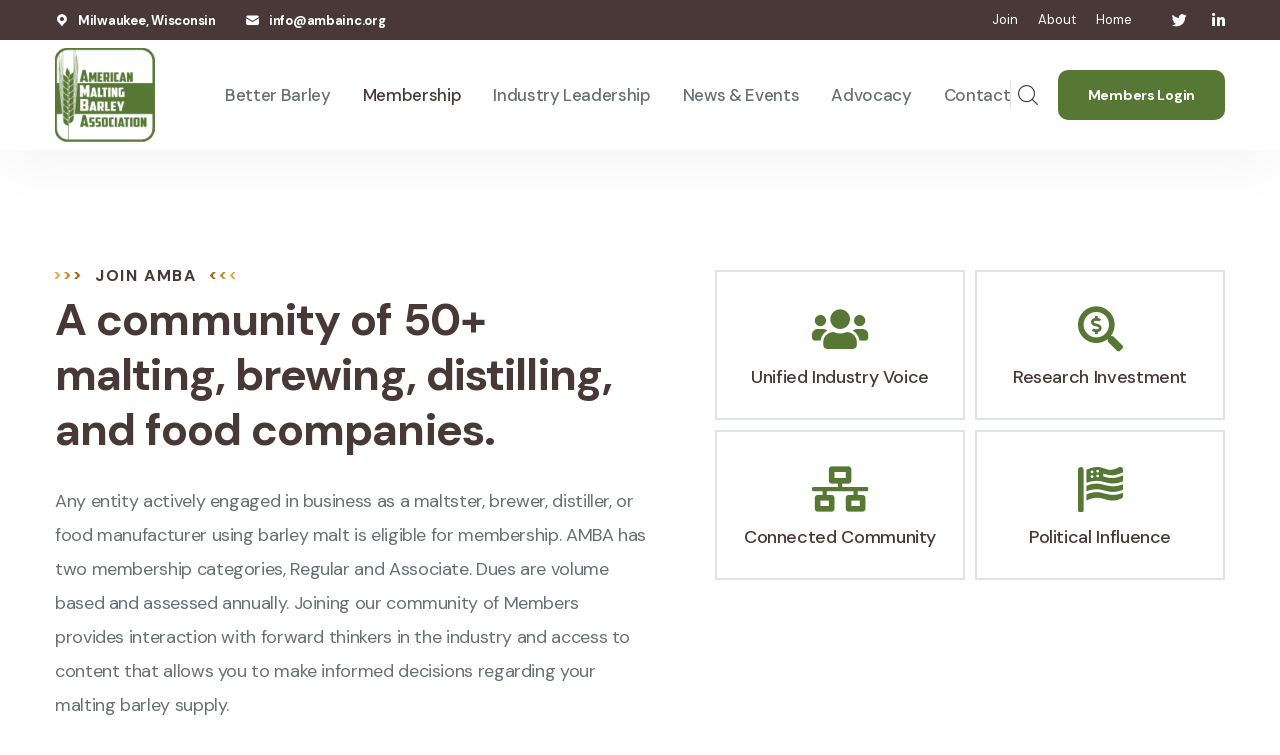

--- FILE ---
content_type: text/html; charset=UTF-8
request_url: https://ambainc.org/membership.php
body_size: 9240
content:

<!DOCTYPE html>
<html lang="en">

<head>
    
    <meta charset="UTF-8" />
    <meta name="viewport" content="width=device-width, initial-scale=1.0" />
    
    <!-- favicons Icons -->
    <link rel="apple-touch-icon" sizes="180x180" href="assets/images/favicons/apple-touch-icon.png" />
    <link rel="icon" type="image/png" sizes="32x32" href="assets/images/favicons/favicon-32x32.png" />
    <link rel="icon" type="image/png" sizes="16x16" href="assets/images/favicons/favicon-16x16.png" />
    <link rel="manifest" href="assets/images/favicons/site.webmanifest" />
    
    <title>AMBA - Membership</title>
    <meta name="description" content="Join a network of 50+ malting, brewing, distilling, and food companies investing in the development of better barley." />
    
    <!-- Schema.org markup -->
    <meta itemprop="name" content="AMBA - Membership">
    <meta itemprop="description" content="Join a network of 50+ malting, brewing, distilling, and food companies investing in the development of better barley.">
    <meta itemprop="image" content="https://ambainc.org/homepage.jpg">
    
    <!-- Twitter Card data -->
    <meta name="twitter:site" content="@AMBA_Barley">
    <meta name="twitter:title" content="AMBA - Membership">
    <meta name="twitter:description" content="Join a network of 50+ malting, brewing, distilling, and food companies investing in the development of better barley."><!-- 200 max -->
    <meta name="twitter:creator" content="@AMBA_Barley">
    <meta name="twitter:image:src" content="https://ambainc.org/homepage.jpg"><!-- image must be at least 280x150px -->
    
    <!-- Open Graph data -->
    <meta property="og:title" content="AMBA - Membership" />
    <meta property="og:type" content="website" />
    <meta property="og:url" content="https://ambainc.org" />
    <meta property="og:image" content="https://ambainc.org/homepage.jpg" /><!-- 1200x630px max -->
    <meta property="og:description" content="Join a network of 50+ malting, brewing, distilling, and food companies investing in the development of better barley." /><!-- 300 chars -->
    <meta property="og:site_name" content="American Malting Barley Association" />
    

    <!-- Google tag (gtag.js) -->
    <script async src="https://www.googletagmanager.com/gtag/js?id=G-HV4BBHG3BL"></script>
    <script>
      window.dataLayer = window.dataLayer || [];
      function gtag(){dataLayer.push(arguments);}
      gtag('js', new Date());
    
      gtag('config', 'G-HV4BBHG3BL');
    </script>
    <!-- fonts -->
    <link rel="preconnect" href="https://fonts.googleapis.com">

    <link rel="preconnect" href="https://fonts.gstatic.com" crossorigin>

    <link
        href="https://fonts.googleapis.com/css2?family=DM+Sans:ital,wght@0,400;0,500;0,700;1,400;1,500;1,700&display=swap"
        rel="stylesheet">


    <link rel="stylesheet" href="assets/vendors/bootstrap/css/bootstrap.min.css" />
    <link rel="stylesheet" href="assets/vendors/animate/animate.min.css" />
    <link rel="stylesheet" href="assets/vendors/animate/custom-animate.css" />
    <link rel="stylesheet" href="assets/vendors/fontawesome/css/all.min.css" />
    <link rel="stylesheet" href="assets/vendors/jarallax/jarallax.css" />
    <link rel="stylesheet" href="assets/vendors/jquery-magnific-popup/jquery.magnific-popup.css" />
    <link rel="stylesheet" href="assets/vendors/nouislider/nouislider.min.css" />
    <link rel="stylesheet" href="assets/vendors/nouislider/nouislider.pips.css" />
    <link rel="stylesheet" href="assets/vendors/odometer/odometer.min.css" />
    <link rel="stylesheet" href="assets/vendors/swiper/swiper.min.css" />
    <link rel="stylesheet" href="assets/vendors/insur-icons/style.css">
    <link rel="stylesheet" href="assets/vendors/tiny-slider/tiny-slider.min.css" />
    <link rel="stylesheet" href="assets/vendors/reey-font/stylesheet.css" />
    <link rel="stylesheet" href="assets/vendors/owl-carousel/owl.carousel.min.css" />
    <link rel="stylesheet" href="assets/vendors/owl-carousel/owl.theme.default.min.css" />
    <link rel="stylesheet" href="assets/vendors/bxslider/jquery.bxslider.css" />
    <link rel="stylesheet" href="assets/vendors/bootstrap-select/css/bootstrap-select.min.css" />
    <link rel="stylesheet" href="assets/vendors/vegas/vegas.min.css" />
    <link rel="stylesheet" href="assets/vendors/jquery-ui/jquery-ui.css" />
    <link rel="stylesheet" href="assets/vendors/timepicker/timePicker.css" />

    <!-- template styles -->
    <link rel="stylesheet" href="assets/css/insur.css" />
    <link rel="stylesheet" href="assets/css/insur-responsive.css" />
    <style>
        .feature-four__points li{
            display:-webkit-box;
        }
        
        .feature-four__points li .icon{
            margin-top:5px;
        }
        
        .memberlogo{
            padding:20px;
            
        }
        
        .memberlogowrap{
            background-color: #fff;
            border-radius: 15px;
        }
        
        .memberlogo img{
            width:100%;
        }
        
        .memberlogoinner{
            box-shadow: 0px 5px 20px 0px rgba(0, 0, 0, 0.07);
            border-bottom-left-radius: 10px; 
            border-bottom-right-radius: 10px; 
            padding:15px;
        }
    </style>
</head>

<body class="custom-cursor">

    <div class="preloader">
        <div class="preloader__image"></div>
    </div>
    <!-- /.preloader -->


    <div class="page-wrapper">
        
        
          <header class="main-header-three clearfix">
            <div class="main-header__top">
                <div class="container">
                    <div class="main-header__top-inner">
                        <div class="main-header__top-address">
                            <ul class="list-unstyled main-header__top-address-list">
                                <li>
                                    <i class="icon">
                                        <span class="icon-pin"></span>
                                    </i>
                                    <div class="text">
                                        <p><a href="https://goo.gl/maps/efELEdmS2ivp5EMB9" target="_blank">Milwaukee, Wisconsin</a></p>
                                    </div>
                                </li>
                                <li>
                                    <i class="icon">
                                        <span class="icon-email"></span>
                                    </i>
                                    <div class="text">
                                        <p><a href="mailto:info@ambainc.org">info@ambainc.org</a></p>
                                    </div>
                                </li>
								
                            </ul>
                        </div>
                        <div class="main-header__top-right">
                            <div class="main-header__top-menu-box">
                                <ul class="list-unstyled main-header__top-menu">
                                    <li><a href="register.php">Join</a></li>
                                    <li><a href="about.php">About</a></li>
                                    <li><a href="index.php">Home</a></li>
                                </ul>
                            </div>
                            <div class="main-header__top-social-box">
                                <div class="main-header__top-social">
                                    <a href="https://twitter.com/AMBA_Barley" target="_blank"><i class="fab fa-twitter"></i></a>
                                    <a href="https://www.linkedin.com/company/american-malting-barley-association/" target="_blank"><i class="fab fa-linkedin-in"></i></a>
                                </div>
                            </div>
                        </div>
                    </div>
                </div>
            </div>
            <nav class="main-menu main-menu-three clearfix">
                <div class="main-menu-three__wrapper clearfix">
                    <div class="container">
                        <div class="main-menu-three__wrapper-inner clearfix">
                            <div class="main-menu-three__left">
                                <div class="main-menu-three__logo">
                                    <a href="index.php"><img src="assets/images/resources/logo-1.png" alt=""></a>
                                </div>
                                <div class="main-menu-three__main-menu-box">
                                    <a href="#" class="mobile-nav__toggler"><i class="fa fa-bars"></i></a>
                                    <ul class="main-menu__list">
                                        
                                        <li class="dropdown">
                                            <a href="barley.php">Better Barley</a>
                                            <ul>
                                                <li><a href="barley-research.php">AMBA Research</a></li>
                                                <li><a href="recommended-varieties.php">Varieties</a></li>
                                                <li><a href="resources.php">Resources</a></li>
                                            </ul>
                                        </li>
										<li class="">
                                            <a href="membership.php">Membership</a>
                                        </li>
                                        <li class="dropdown">
                                            <a href="leadership.php">Industry Leadership</a>
                                            <ul>
                                                <li><a href="crop-reports.php">Crop Reports</a></li>
                                                <li><a href="agricultrual-policy.php">Agricultural Policy</a></li>
                                                <li><a href="sustainability.php">Sustainability</a></li>
                                                <li><a href="biotechnology.php">Biotechnology</a></li>
                                            </ul>
                                        </li>
                                        <li class="dropdown">
                                            <a href="news.php">News &amp; Events</a>
                                            <ul>
                                                <li><a href="news.php?Type=News">News</a></li>
                                                <li><a href="meetings.php">Meetings</a></li>
                                                <li><a href="events.php">Events</a></li>
                                            </ul>
                                        </li>
										<li class="">
                                            <a href="advocacy.php">Advocacy</a>
                                        </li>
                                        
                                        <li>
                                            <a href="contact.php">Contact </a>
                                        </li>
                                    </ul>
                                </div>
                            </div>
                            <div class="main-menu-three__right">
                                <div class="main-menu-three__search-get-quote-btn">
                                    <div class="main-menu-three__search-box">
                                        <a href="#" class="main-menu-three__search search-toggler icon-magnifying-glass"></a>
                                    </div>
                                    <div class="main-menu-three__get-quote-btn-box">
                                        <a href="login.php" class="thm-btn main-menu-three__get-quote-btn">Members Login</a>
                                    </div>
                                </div>
                            </div>
                        </div>
                    </div>
                </div>
            </nav>
        </header>

        <div class="stricky-header stricked-menu main-menu main-menu-three">
            <div class="sticky-header__content"></div><!-- /.sticky-header__content -->
        </div><!-- /.stricky-header -->

        
        <section class="why-choose-two ">
            <div class="container">
                <div class="row">
                    <div class="col-xl-6 col-lg-6">
                        <div class="why-choose-two__left">
                            <div class="section-title text-left">
                                <div class="section-sub-title-box">
                                    <p class="section-sub-title">Join AMBA</p>
                                    <div class="section-title-shape-1">
                                        <img src="assets/images/shapes/section-title-shape-1.png" alt="">
                                    </div>
                                    <div class="section-title-shape-2">
                                        <img src="assets/images/shapes/section-title-shape-2.png" alt="">
                                    </div>
                                </div>
                                <h2 class="section-title__title">A community of 50+ malting, brewing, distilling, and food companies.</h2>
                            </div>
                            <p class="why-choose-two__text">Any entity actively engaged in business as a maltster, brewer, distiller, or food manufacturer using barley malt is eligible for membership. AMBA has two membership categories, Regular and Associate. Dues are volume based and assessed annually. Joining our community of Members provides interaction with forward thinkers in the industry and access to content that allows you to make informed decisions regarding your malting barley supply.</p>
                        </div>
                    </div>
                    <div class="col-xl-6 col-lg-6">
                        <div class="why-choose-two__right">
                            <div class="why-choose-two__list-box">
                                <ul class="list-unstyled why-choose-two__list">
                                    
                                    <li>
                                        <div class="why-choose-two__single">
                                            <div class="why-choose-two__list-icon">
                                                <i class="fa fa-users"></i>
                                            </div>
                                            <div class="why-choose-two__list-title-box">
                                                <div class="why-choose-two__list-title-inner">
                                                    <h3 class="why-choose-two__list-title">Unified Industry Voice</h3>
                                                </div>
                                                <div class="why-choose-two__list-text-box">
                                                    <p class="why-choose-two__list-text">We represent all end-users of malt barley</p>
                                                </div>
                                            </div>
                                        </div>
                                    </li>
                                    <li>
                                        <div class="why-choose-two__single">
                                            <div class="why-choose-two__list-icon">
                                                <i class="fas fa-search-dollar"></i>
                                            </div>
                                            <div class="why-choose-two__list-title-box">
                                                <div class="why-choose-two__list-title-inner">
                                                    <h3 class="why-choose-two__list-title">Research Investment</h3>
                                                </div>
                                                <div class="why-choose-two__list-text-box">
                                                    <p class="why-choose-two__list-text">Your dues are directly invested in barley research</p>
                                                </div>
                                            </div>
                                        </div>
                                    </li>
                                    <li>
                                        <div class="why-choose-two__single">
                                            <div class="why-choose-two__list-icon">
                                                <i class="fas fa-network-wired"></i>
                                            </div>
                                            <div class="why-choose-two__list-title-box">
                                                <div class="why-choose-two__list-title-inner">
                                                    <h3 class="why-choose-two__list-title">Connected Community</h3>
                                                </div>
                                                <div class="why-choose-two__list-text-box">
                                                    <p class="why-choose-two__list-text">We collectively work towards better barley</p>
                                                </div>
                                            </div>
                                        </div>
                                    </li>
                                    <li>
                                        <div class="why-choose-two__single">
                                            <div class="why-choose-two__list-icon">
                                                <i class="fas fa-flag-usa"></i>
                                            </div>
                                            <div class="why-choose-two__list-title-box">
                                                <div class="why-choose-two__list-title-inner">
                                                    <h3 class="why-choose-two__list-title">Political Influence</h3>
                                                </div>
                                                <div class="why-choose-two__list-text-box">
                                                    <p class="why-choose-two__list-text">We take your needs to the Hill and deliver results</p>
                                                </div>
                                            </div>
                                        </div>
                                    </li>
                                </ul>
                            </div>
                        </div>
                    </div>
                </div>
            </div>
        </section>
        <!--Why Choose Two End-->        
        
        
        <!--Feature Four Start-->
        <section class="feature-four" style="padding-top:100px; background-color: #F2F5F9;">
            <div class="container">
                <div class="section-title text-center">
                    <div class="section-sub-title-box">
                        <p class="section-sub-title">2 Types of Memberships</p>
                        <div class="section-title-shape-1">
                            <img src="assets/images/shapes/section-title-shape-1.png" alt="">
                        </div>
                        <div class="section-title-shape-2">
                            <img src="assets/images/shapes/section-title-shape-2.png" alt="">
                        </div>
                    </div>
                    <h2 class="section-title__title">Choose Your Membership</h2>
                </div>
                <div class="feature-four__bottom">
                    <div class="row justify-content-center">
                        <div class="col-xl-4 col-lg-4">
                            <div class="feature-four__single">
                                <div class="feature-four__single-top">
                                    <div class="feature-four__icon">
                                        <span class="icon-success"></span>
                                        
                                    </div>
                                    <h4 class="feature-four__title">Voting Membership</h4>
                                </div>
                                <p class="feature-four__text">Voting representation</p>
                                <ul class="list-unstyled feature-four__points">
                                    <li>
                                        <div class="icon">
                                            <i class="fa fa-check"></i>
                                        </div>
                                        <div class="text">
                                            <p>Board and Technical Committee appointments</p>
                                        </div>
                                    </li>
                                    <li>
                                        <div class="icon">
                                            <i class="fa fa-check"></i>
                                        </div>
                                        <div class="text">
                                            <p>Inform decisions on variety development and recommendations</p>
                                        </div>
                                    </li>
                                    <li>
                                        <div class="icon">
                                            <i class="fa fa-check"></i>
                                        </div>
                                        <div class="text">
                                            <p>Access to experimental lines for evaluation</p>
                                        </div>
                                    </li>
                                    <li>
                                        <div class="icon">
                                            <i class="fa fa-check"></i>
                                        </div>
                                        <div class="text">
                                            <p>Directly invest in and influence research decisions</p>
                                        </div>
                                    </li>
                                </ul>
                                <p class="feature-four__text text-center">
                                    <br/>
                                    <a href="register.php" class="thm-btn main-menu-three__get-quote-btn">Learn More</a>    
                                </p>
                            </div>
                        </div>
                        <div class="col-xl-4 col-lg-4">
                            <div class="feature-four__single" style="height:632px;">
                                <div class="feature-four__single-top">
                                    <div class="feature-four__icon">
                                        <span class="icon-mission"></span>
                                    </div>
                                    <h4 class="feature-four__title">Associate Membership</h4>
                                </div>
                                <p class="feature-four__text">Non-voting representation</p>
                                <ul class="list-unstyled feature-four__points">
                                    <li>
                                        <div class="icon">
                                            <i class="fa fa-check"></i>
                                        </div>
                                        <div class="text">
                                            <p>Receive all member-only communication</p>
                                        </div>
                                    </li>
                                    <li>
                                        <div class="icon">
                                            <i class="fa fa-check"></i>
                                        </div>
                                        <div class="text">
                                            <p>Opportunity to participate in meetings</p>
                                        </div>
                                    </li>
                                    <li>
                                        <div class="icon">
                                            <i class="fa fa-check"></i>
                                        </div>
                                        <div class="text">
                                            <p>Directly invest in barley research</p>
                                        </div>
                                    </li>
                                </ul>
                                <p class="feature-four__text text-center">
                                    <br/>
                                    <a href="register.php" target="_blank" class="thm-btn main-menu-three__get-quote-btn">Learn More</a>    
                                </p>
                                
                            </div>
                        </div>
                        <div class="col-xl-4 col-lg-4">
                            <div class="feature-four__single" style="height:632px;">
                                <div class="feature-four__single-top">
                                    <div class="feature-four__icon">
                                        <span class="icon-employees"></span>
                                        
                                    </div>
                                    <h4 class="feature-four__title">Affiliate Membership</h4>
                                </div>
                                <p class="feature-four__text">Non-voting representation</p>
                                <ul class="list-unstyled feature-four__points">
                                    <li>
                                        <div class="icon">
                                            <i class="fa fa-check"></i>
                                        </div>
                                        <div class="text">
                                            <p>Ability to designate funding interest towards research projects, programs, and educational opportunities</p>
                                        </div>
                                    </li>
                                    <li>
                                        <div class="icon">
                                            <i class="fa fa-check"></i>
                                        </div>
                                        <div class="text">
                                            <p>Priority access to sponsorship and advertisement opportunities</p>
                                        </div>
                                    </li>
                                    
                                </ul>
                                <p class="feature-four__text text-center">
                                    <br/>
                                    <a href="https://drive.google.com/file/d/1wnRlDEZkQyt_shdJN_Kydm5x3_1wivWU/view?usp=drive_link" target="_blank" class="thm-btn main-menu-three__get-quote-btn">Learn More</a>    
                                </p>
                            </div>
                        </div>
                    </div>
                </div>
            </div>
        </section>
        <!--Feature Four End-->
        
        <!--<section class="process">-->
        <!--    <div class="container">-->
        <!--        <div class="section-title text-center">-->
        <!--            <div class="section-sub-title-box">-->
        <!--                <p class="section-sub-title">Simple To Start</p>-->
        <!--                <div class="section-title-shape-1">-->
        <!--                    <img src="assets/images/shapes/section-title-shape-1.png" alt="">-->
        <!--                </div>-->
        <!--                <div class="section-title-shape-2">-->
        <!--                    <img src="assets/images/shapes/section-title-shape-2.png" alt="">-->
        <!--                </div>-->
        <!--            </div>-->
        <!--            <h2 class="section-title__title">Join in 4 easy steps</h2>-->
        <!--        </div>-->
        <!--        <div class="process__inner">-->
        <!--            <div class="process-shape-1">-->
        <!--                <img src="assets/images/shapes/process-shape-1.png" alt="">-->
        <!--            </div>-->
        <!--            <div class="row">-->
        <!--                <div class="col-xl-3 col-lg-3 col-md-6">-->
        <!--                    <div class="process__single">-->
        <!--                        <div class="process__icon-box">-->
        <!--                            <div class="process__icon">-->
        <!--                                <span class="icon-select"></span>-->
        <!--                            </div>-->
        <!--                            <div class="process__count"></div>-->
        <!--                        </div>-->
        <!--                        <div class="process__content">-->
        <!--                            <h3 class="process__title">Select membership</h3>-->
        <!--                            <p class="process__text">Lorem Ipsum is simply free dumy text of the printing and-->
        <!--                                amet piscing</p>-->
        <!--                        </div>-->
        <!--                    </div>-->
        <!--                </div>-->
        <!--                <div class="col-xl-3 col-lg-3 col-md-6">-->
        <!--                    <div class="process__single process__single-2">-->
        <!--                        <div class="process__icon-box">-->
        <!--                            <div class="process__icon">-->
        <!--                                <span class="icon-meeting"></span>-->
        <!--                            </div>-->
        <!--                            <div class="process__count"></div>-->
        <!--                        </div>-->
        <!--                        <div class="process__content">-->
        <!--                            <h3 class="process__title">Schedule meeting</h3>-->
        <!--                            <p class="process__text">Lorem Ipsum is simply free dumy text of the printing and-->
        <!--                                amet piscing</p>-->
        <!--                        </div>-->
        <!--                    </div>-->
        <!--                </div>-->
        <!--                <div class="col-xl-3 col-lg-3 col-md-6">-->
        <!--                    <div class="process__single process__single-3">-->
        <!--                        <div class="process__icon-box">-->
        <!--                            <div class="process__icon">-->
        <!--                                <span class="icon-agreement"></span>-->
        <!--                            </div>-->
        <!--                            <div class="process__count"></div>-->
        <!--                        </div>-->
        <!--                        <div class="process__content">-->
        <!--                            <h3 class="process__title">Receive members-only login</h3>-->
        <!--                            <p class="process__text">Lorem Ipsum is simply free dumy text of the printing and-->
        <!--                                amet piscing</p>-->
        <!--                        </div>-->
        <!--                    </div>-->
        <!--                </div>-->
        <!--                <div class="col-xl-3 col-lg-3 col-md-6">-->
        <!--                    <div class="process__single process__single-4">-->
        <!--                        <div class="process__icon-box">-->
        <!--                            <div class="process__icon">-->
        <!--                                <span class="icon-insurance-agent"></span>-->
        <!--                            </div>-->
        <!--                            <div class="process__count"></div>-->
        <!--                        </div>-->
        <!--                        <div class="process__content">-->
        <!--                            <h3 class="process__title">Meet other barley enthusiasts</h3>-->
        <!--                            <p class="process__text">Lorem Ipsum is simply free dumy text of the printing and-->
        <!--                                amet piscing</p>-->
        <!--                        </div>-->
        <!--                    </div>-->
        <!--                </div>-->
        <!--            </div>-->
        <!--        </div>-->
        <!--    </div>-->
        <!--</section>-->


        

        
        
        <!--Benefits Two Start-->
        <section class="benefits-two " style="padding-top:120px;">
            <div class="container">
                <div class="row">
                    <div class="col-xl-6 col-lg-6">
                        <div class="benefits-two__left">
                            <div class="benefits-two__img">
                                <img src="assets/images/resources/benefits-two-img.jpg" alt="">
                            </div>
                        </div>
                    </div>
                    <div class="col-xl-6 col-lg-6">
                        <div class="benefits-two__right">
                            <div class="section-title text-left">
                                <div class="section-sub-title-box">
                                    <p class="section-sub-title">Membership Benefits</p>
                                    <div class="section-title-shape-1">
                                        <img src="assets/images/shapes/section-title-shape-1.png" alt="">
                                    </div>
                                    <div class="section-title-shape-2">
                                        <img src="assets/images/shapes/section-title-shape-2.png" alt="">
                                    </div>
                                </div>
                                <h2 class="section-title__title">Other benefits include:
                                </h2>
                            </div>
                            <ul class="list-unstyled benefits-two__points">
                                <li>
                                    <div class="icon">
                                        <i class="fa fa-check"></i>
                                    </div>
                                    <div class="text">
                                        <p>Direct influence on AMBA's Recommended Variety List</p>
                                    </div>
                                </li>
                                <li>
                                    <div class="icon">
                                        <i class="fa fa-check"></i>
                                    </div>
                                    <div class="text">
                                        <p>Timely communication on barley production and supply</p>
                                    </div>
                                </li>
                                <li>
                                    <div class="icon">
                                        <i class="fa fa-check"></i>
                                    </div>
                                    <div class="text">
                                        <p>Networking opportunities with industry leaders</p>
                                    </div>
                                </li>
                                <li>
                                    <div class="icon">
                                        <i class="fa fa-check"></i>
                                    </div>
                                    <div class="text">
                                        <p>First access to review and test new barley lines</p>
                                    </div>
                                </li>
                                <li>
                                    <div class="icon">
                                        <i class="fa fa-check"></i>
                                    </div>
                                    <div class="text">
                                        <p>Collaborative initiatives on pressing issues</p>
                                    </div>
                                </li>
                                <li>
                                    <div class="icon">
                                        <i class="fa fa-check"></i>
                                    </div>
                                    <div class="text">
                                        <p>Influence federal policy and funding</p>
                                    </div>
                                </li>
                                <li>
                                    <div class="icon">
                                        <i class="fa fa-check"></i>
                                    </div>
                                    <div class="text">
                                        <p>Direct industry research investment to meet your needs</p>
                                    </div>
                                </li>
                            </ul>
                            <br/><br/>
                            <a href="https://drive.google.com/file/d/1w-PSj9SeBrDunsyW158UqeOnfuQr65S4/view?usp=drive_link" target="_blank" class="thm-btn main-menu-three__get-quote-btn">Other benefits include</a>
                        </div>
                    </div>
                </div>
            </div>
        </section>
        <!--Benefits Two End-->
        
        <section class="benefits-two blue-bg" style="padding-top:120px;">
            <div class="container">
                <div class="section-title text-center">
                    <div class="section-sub-title-box">
                        <p class="section-sub-title">Our members</p>
                        <div class="section-title-shape-1">
                            <img src="assets/images/shapes/section-title-shape-1.png" alt="">
                        </div>
                        <div class="section-title-shape-2">
                            <img src="assets/images/shapes/section-title-shape-2.png" alt="">
                        </div>
                    </div>
                    <h2 class="section-title__title">Member Companies</h2>
                </div>
                
                <div class="row memberlogowrap">
                    <div class="col-md-12 text-center" style="margin:50px 0px 30px;">
                        <p class="about-one__text-1" style="font-size:40px;">Voting Members</p>
                        <span>B: = Board Member T: = Technical Committee Member</span>
                    </div>
                    <div class="col-md-3 memberlogo">
                                <div class="memberlogoinner" style="">
                                <img src="/upload/tmp/63d17de25721b_AB-InBev-logo.png" alt="">
                                <p class="text-center"><b>AB In-Bev</b></p>
                                <div class="text-center" style="padding-left:5px;">
                                </div>
                                </div>
                                </div><div class="col-md-3 memberlogo">
                                <div class="memberlogoinner" style="">
                                <img src="/upload/tmp/63d17eed6d59a_Allagash.png" alt="">
                                <p class="text-center"><b>Allagash Brewing Company</b></p>
                                <div class="text-center" style="padding-left:5px;">
                                </div>
                                </div>
                                </div><div class="col-md-3 memberlogo">
                                <div class="memberlogoinner" style="">
                                <img src="/upload/tmp/63d17f3111436_Bells.png" alt="">
                                <p class="text-center"><b>Bell's Brewery</b></p>
                                <div class="text-center" style="padding-left:5px;">
                                </div>
                                </div>
                                </div><div class="col-md-3 memberlogo">
                                <div class="memberlogoinner" style="">
                                <img src="/upload/tmp/63d17ff866dfd_Boortmalt.png" alt="">
                                <p class="text-center"><b>Boortmalt</b></p>
                                <div class="text-center" style="padding-left:5px;">
                                </div>
                                </div>
                                </div><div class="col-md-3 memberlogo">
                                <div class="memberlogoinner" style="">
                                <img src="/upload/tmp/63d18003af979_Boston-Beer-Co-logo_web.jpg" alt="">
                                <p class="text-center"><b>Boston Beer Co.</b></p>
                                <div class="text-center" style="padding-left:5px;">
                                </div>
                                </div>
                                </div><div class="col-md-3 memberlogo">
                                <div class="memberlogoinner" style="">
                                <img src="/upload/tmp/63d180431a11c_Briess.png" alt="">
                                <p class="text-center"><b>Briess Malt &amp; Ingredients</b></p>
                                <div class="text-center" style="padding-left:5px;">
                                </div>
                                </div>
                                </div><div class="col-md-3 memberlogo">
                                <div class="memberlogoinner" style="">
                                <img src="/upload/tmp/63cea07327a77_brand-1-3.png" alt="">
                                <p class="text-center"><b>Brown-Forman</b></p>
                                <div class="text-center" style="padding-left:5px;">
                                </div>
                                </div>
                                </div><div class="col-md-3 memberlogo">
                                <div class="memberlogoinner" style="">
                                <img src="/upload/tmp/63d180ab2e1dd_CANarchy.png" alt="">
                                <p class="text-center"><b>CANarchy</b></p>
                                <div class="text-center" style="padding-left:5px;">
                                </div>
                                </div>
                                </div><div class="col-md-3 memberlogo">
                                <div class="memberlogoinner" style="">
                                <img src="/upload/tmp/63d186bb9c2f3_Deschutes.png" alt="">
                                <p class="text-center"><b>Deschutes Brewery</b></p>
                                <div class="text-center" style="padding-left:5px;">
                                </div>
                                </div>
                                </div><div class="col-md-3 memberlogo">
                                <div class="memberlogoinner" style="">
                                <img src="/upload/tmp/6413c09bde36b_Diageo_logo_black-RGB.png" alt="">
                                <p class="text-center"><b>Diageo</b></p>
                                <div class="text-center" style="padding-left:5px;">
                                </div>
                                </div>
                                </div><div class="col-md-3 memberlogo">
                                <div class="memberlogoinner" style="">
                                <img src="/upload/tmp/63d1831f555c7_Great Western Malt.png" alt="">
                                <p class="text-center"><b>Great Western Malt</b></p>
                                <div class="text-center" style="padding-left:5px;">
                                </div>
                                </div>
                                </div><div class="col-md-3 memberlogo">
                                <div class="memberlogoinner" style="">
                                <img src="/upload/tmp/670d152ae4e9c_CoLogoSizingSGS (2).png" alt="">
                                <p class="text-center"><b>Lagunitas Brewing Company</b></p>
                                <div class="text-center" style="padding-left:5px;">
                                </div>
                                </div>
                                </div><div class="col-md-3 memberlogo">
                                <div class="memberlogoinner" style="">
                                <img src="/upload/tmp/63d184ec8e3ae_Malteurop.png" alt="">
                                <p class="text-center"><b>Malteurop</b></p>
                                <div class="text-center" style="padding-left:5px;">
                                </div>
                                </div>
                                </div><div class="col-md-3 memberlogo">
                                <div class="memberlogoinner" style="">
                                <img src="/upload/tmp/63cea0613f9e0_brand-1-5.png" alt="">
                                <p class="text-center"><b>Molson Coors</b></p>
                                <div class="text-center" style="padding-left:5px;">
                                </div>
                                </div>
                                </div><div class="col-md-3 memberlogo">
                                <div class="memberlogoinner" style="">
                                <img src="/upload/tmp/656f24adde78a_CoLogoSizingNBB.png" alt="">
                                <p class="text-center"><b>New Belgium Brewing</b></p>
                                <div class="text-center" style="padding-left:5px;">
                                </div>
                                </div>
                                </div><div class="col-md-3 memberlogo">
                                <div class="memberlogoinner" style="">
                                <img src="/upload/tmp/63d1891ba9b7e_NewGlarus.png" alt="">
                                <p class="text-center"><b>New Glarus Brewing Co.</b></p>
                                <div class="text-center" style="padding-left:5px;">
                                </div>
                                </div>
                                </div><div class="col-md-3 memberlogo">
                                <div class="memberlogoinner" style="">
                                <img src="/upload/tmp/63d184b8912c5_Odell.png" alt="">
                                <p class="text-center"><b>Odell Brewing Co.</b></p>
                                <div class="text-center" style="padding-left:5px;">
                                </div>
                                </div>
                                </div><div class="col-md-3 memberlogo">
                                <div class="memberlogoinner" style="">
                                <img src="/upload/tmp/63d184ad331de_Proximity.png" alt="">
                                <p class="text-center"><b>Proximity Malt</b></p>
                                <div class="text-center" style="padding-left:5px;">
                                </div>
                                </div>
                                </div><div class="col-md-3 memberlogo">
                                <div class="memberlogoinner" style="">
                                <img src="/upload/tmp/667c7a2ad2866_Rahr.png" alt="">
                                <p class="text-center"><b>RahrBSG</b></p>
                                <div class="text-center" style="padding-left:5px;">
                                </div>
                                </div>
                                </div><div class="col-md-3 memberlogo">
                                <div class="memberlogoinner" style="">
                                <img src="/upload/tmp/63d18477d108b_Rhinegeist.png" alt="">
                                <p class="text-center"><b>Rhinegeist Brewery</b></p>
                                <div class="text-center" style="padding-left:5px;">
                                </div>
                                </div>
                                </div><div class="col-md-3 memberlogo">
                                <div class="memberlogoinner" style="">
                                <img src="/upload/tmp/63d120e90152d_brand-1-2.png" alt="">
                                <p class="text-center"><b>Sierra Nevada</b></p>
                                <div class="text-center" style="padding-left:5px;">
                                </div>
                                </div>
                                </div><div class="col-md-3 memberlogo">
                                <div class="memberlogoinner" style="">
                                <img src="/upload/tmp/63d185ca585e8_Summit.png" alt="">
                                <p class="text-center"><b>Summit Brewing Co.</b></p>
                                <div class="text-center" style="padding-left:5px;">
                                </div>
                                </div>
                                </div><div class="col-md-3 memberlogo">
                                <div class="memberlogoinner" style="">
                                <img src="/upload/tmp/663b7a5b49a66_CoLogoSizingSGS.png" alt="">
                                <p class="text-center"><b>Suntory Global Spirits</b></p>
                                <div class="text-center" style="padding-left:5px;">
                                </div>
                                </div>
                                </div><div class="col-md-3 memberlogo">
                                <div class="memberlogoinner" style="">
                                <img src="/upload/tmp/63d18a24a96d1_63d189f0cd547_WhistlePig.png" alt="">
                                <p class="text-center"><b>WhistlePig Whiskey</b></p>
                                <div class="text-center" style="padding-left:5px;">
                                </div>
                                </div>
                                </div>                    <div class="col-md-12 text-center">
                        <p class="about-one__text-1" style="margin:150px 0px 30px; font-size:40px;">Associate Members</p>
                        
                    </div>
                    <div class="col-md-3 memberlogo">
                                <div class="memberlogoinner" style="">
                                <img src="/upload/tmp/63d17df03a2b7_Admiral.png" alt="">
                                <p class="text-center"><b>Admiral Maltings</b></p>
                                </div>
                                </div><div class="col-md-3 memberlogo">
                                <div class="memberlogoinner" style="">
                                <img src="/upload/tmp/64ecbfc88a5ae_BigGrove.png" alt="">
                                <p class="text-center"><b>Big Grove Brewery</b></p>
                                </div>
                                </div><div class="col-md-3 memberlogo">
                                <div class="memberlogoinner" style="">
                                <img src="/upload/tmp/63d180113041d_Boulevard.png" alt="">
                                <p class="text-center"><b>Boulevard Brewing Co.</b></p>
                                </div>
                                </div><div class="col-md-3 memberlogo">
                                <div class="memberlogoinner" style="">
                                <img src="/upload/tmp/688924569e0ac_CoLogoSizingCCBC.png" alt="">
                                <p class="text-center"><b>Creature Comforts Brewing Company</b></p>
                                </div>
                                </div><div class="col-md-3 memberlogo">
                                <div class="memberlogoinner" style="">
                                <img src="/upload/tmp/63d1817880a73_Epiphany.png" alt="">
                                <p class="text-center"><b>Epiphany Craft Malt</b></p>
                                </div>
                                </div><div class="col-md-3 memberlogo">
                                <div class="memberlogoinner" style="">
                                <img src="/upload/tmp/63d182e3bdb5e_FirestoneWalker.png" alt="">
                                <p class="text-center"><b>Firestone Walker Brewing Company</b></p>
                                </div>
                                </div><div class="col-md-3 memberlogo">
                                <div class="memberlogoinner" style="">
                                <img src="/upload/tmp/63d182d1565e3_Founders.png" alt="">
                                <p class="text-center"><b>Founders Brewing</b></p>
                                </div>
                                </div><div class="col-md-3 memberlogo">
                                <div class="memberlogoinner" style="">
                                <img src="/upload/tmp/63d18311573aa_Georgetown.png" alt="">
                                <p class="text-center"><b>Georgetown Brewing Company</b></p>
                                </div>
                                </div><div class="col-md-3 memberlogo">
                                <div class="memberlogoinner" style="">
                                <img src="/upload/tmp/66180e724b5e9_CoLogoSizingGLMC.png" alt="">
                                <p class="text-center"><b>Great Lakes Malting Company</b></p>
                                </div>
                                </div><div class="col-md-3 memberlogo">
                                <div class="memberlogoinner" style="">
                                <img src="/upload/tmp/63d18838b69ca_MarketGarden.png" alt="">
                                <p class="text-center"><b>Market Garden Brewery</b></p>
                                </div>
                                </div><div class="col-md-3 memberlogo">
                                <div class="memberlogoinner" style="">
                                <img src="/upload/tmp/63d188a5859d5_MountainMalt (1).png" alt="">
                                <p class="text-center"><b>Mountain Malt</b></p>
                                </div>
                                </div><div class="col-md-3 memberlogo">
                                <div class="memberlogoinner" style="">
                                <img src="/upload/tmp/63d1849eb35f5_pFriem.png" alt="">
                                <p class="text-center"><b>pFriem Family Brewers</b></p>
                                </div>
                                </div><div class="col-md-3 memberlogo">
                                <div class="memberlogoinner" style="">
                                <img src="/upload/tmp/67aa2e3e70993_CoLogoSizingPinthouse.png" alt="">
                                <p class="text-center"><b>Pinthouse </b></p>
                                </div>
                                </div><div class="col-md-3 memberlogo">
                                <div class="memberlogoinner" style="">
                                <img src="/upload/tmp/64ede880a76ab_PizzaPort.png" alt="">
                                <p class="text-center"><b>Pizza Port Brewing Co.</b></p>
                                </div>
                                </div><div class="col-md-3 memberlogo">
                                <div class="memberlogoinner" style="">
                                <img src="/upload/tmp/67b48af1ee6bb_CoLogoSizingPinthouse (1).png" alt="">
                                <p class="text-center"><b>Riverbend Malt House</b></p>
                                </div>
                                </div><div class="col-md-3 memberlogo">
                                <div class="memberlogoinner" style="">
                                <img src="/upload/tmp/63d1848f8fafb_Roadhouse.png" alt="">
                                <p class="text-center"><b>Roadhouse Brewing Co.</b></p>
                                </div>
                                </div><div class="col-md-3 memberlogo">
                                <div class="memberlogoinner" style="">
                                <img src="/upload/tmp/63d185e49e0ef_RootShoot.png" alt="">
                                <p class="text-center"><b>Root Shoot Malting</b></p>
                                </div>
                                </div><div class="col-md-3 memberlogo">
                                <div class="memberlogoinner" style="">
                                <img src="/upload/tmp/63d185d6442a6_RussianRiver.png" alt="">
                                <p class="text-center"><b>Russian River Brewing Company</b></p>
                                </div>
                                </div><div class="col-md-3 memberlogo">
                                <div class="memberlogoinner" style="">
                                <img src="/upload/tmp/63d183928a20a_Matt.png" alt="">
                                <p class="text-center"><b>Saranac F.X. Matt Brewing Co.</b></p>
                                </div>
                                </div><div class="col-md-3 memberlogo">
                                <div class="memberlogoinner" style="">
                                <img src="/upload/tmp/63d18527c957e_SunKing.png" alt="">
                                <p class="text-center"><b>Sun King Brewery</b></p>
                                </div>
                                </div><div class="col-md-3 memberlogo">
                                <div class="memberlogoinner" style="">
                                <img src="/upload/tmp/6413c1e11f2ec_TwoTrackMalting.png" alt="">
                                <p class="text-center"><b>Two Track Malting Company</b></p>
                                </div>
                                </div>            	    
            	    <div class="col-md-12 text-center">
                        <p class="about-one__text-1" style="margin:150px 0px 30px; font-size:40px;">Affiliate Members</p>
                        
                    </div>
                    <div class="col-md-3 memberlogo">
                                <div class="memberlogoinner" style="">
                                <img src="/upload/tmp/6859bba863eee_CoLogoSizingPinthouse (2).png" alt="">
                                <p class="text-center"><b>Brewers Association</b></p>
                                
                                </div>
                                </div><div class="col-md-3 memberlogo">
                                <div class="memberlogoinner" style="">
                                <img src="/upload/tmp/66fdb2ab7cdae_CoLogoSizingSGS (1).png" alt="">
                                <p class="text-center"><b>Limagrain Cereal Seeds</b></p>
                                
                                </div>
                                </div><div class="col-md-3 memberlogo">
                                <div class="memberlogoinner" style="">
                                <img src="/upload/tmp/66996eeca219b_CoLogoSizingSGS.png" alt="">
                                <p class="text-center"><b>Michigan Brewers Guild</b></p>
                                
                                </div>
                                </div>            	    
            	    
                </div>
            </div>
        </section>
        
        
        <!--News One Start-->
        <section class="news-one"  style="">
            <div class="container">
                <div class="section-title text-center">
                    <div class="section-sub-title-box">
                        <p class="section-sub-title">Welcome to AMBA</p>
                        <div class="section-title-shape-1">
                            <img src="assets/images/shapes/section-title-shape-1.png" alt="">
                        </div>
                        <div class="section-title-shape-2">
                            <img src="assets/images/shapes/section-title-shape-2.png" alt="">
                        </div>
                    </div>
                    <h2 class="section-title__title">Announcing New Members</h2>
                </div>
                <div class="row">
                    
                                                          <!--News One Single Start-->
                    <div class="col-xl-4 col-lg-4 col-md-6 wow fadeInUp" data-wow-delay="100ms">
                        <div class="news-one__single">
                            <div class="news-one__img" onclick="location.href = 'news-details.php?id=696a42251b6e4';">
                                <img src="/upload/tmp/696a41ce4384e_McFarland.png" alt="image">
                                <div class="news-one__tag">
                                    <p><i class='far fa-file-alt'></i>News</p>
                                </div>
                                <div class="news-one__arrow-box">
                                    <a href="news-details.php?id=696a42251b6e4" class="news-one__arrow">
                                        <span class="icon-right-arrow1"></span>
                                    </a>
                                </div>
                            </div>
                            <div class="news-one__content">
                                <ul class="list-unstyled news-one__meta">
                                    <li>
                                        <a href="news-details.php?id=696a42251b6e4">
                                            <i class='far fa-calendar'></i> 01/15/2026                                            
                                        </a>
                                    </li>
                                </ul>
                                <h3 class="news-one__title"><a href="news-details.php?id=696a42251b6e4">McFarland elected new leader of the American Malting Barley Association</a></h3>
                                <div class="news-one__read-more">
                                    <a href="news-details.php?id=696a42251b6e4">Read More <i class="fas fa-angle-double-right"></i></a>
                                </div>
                            </div>
                        </div>
                    </div>
                                        <!--News One Single Start-->
                    <div class="col-xl-4 col-lg-4 col-md-6 wow fadeInUp" data-wow-delay="100ms">
                        <div class="news-one__single">
                            <div class="news-one__img" onclick="location.href = 'news-details.php?id=68ed0394b7ebc';">
                                <img src="/upload/tmp/68ed0338a9dcb_GABF.jpg" alt="image">
                                <div class="news-one__tag">
                                    <p><i class='far fa-file-alt'></i>News</p>
                                </div>
                                <div class="news-one__arrow-box">
                                    <a href="news-details.php?id=68ed0394b7ebc" class="news-one__arrow">
                                        <span class="icon-right-arrow1"></span>
                                    </a>
                                </div>
                            </div>
                            <div class="news-one__content">
                                <ul class="list-unstyled news-one__meta">
                                    <li>
                                        <a href="news-details.php?id=68ed0394b7ebc">
                                            <i class='far fa-calendar'></i> 10/13/2025                                            
                                        </a>
                                    </li>
                                </ul>
                                <h3 class="news-one__title"><a href="news-details.php?id=68ed0394b7ebc">Several AMBA members recognized at the 2025 Great American Beer Festival</a></h3>
                                <div class="news-one__read-more">
                                    <a href="news-details.php?id=68ed0394b7ebc">Read More <i class="fas fa-angle-double-right"></i></a>
                                </div>
                            </div>
                        </div>
                    </div>
                                        <!--News One Single Start-->
                    <div class="col-xl-4 col-lg-4 col-md-6 wow fadeInUp" data-wow-delay="100ms">
                        <div class="news-one__single">
                            <div class="news-one__img" onclick="location.href = 'news-details.php?id=689caea2e20ee';">
                                <img src="/upload/tmp/689cae546568d_MemberLogo.png" alt="image">
                                <div class="news-one__tag">
                                    <p><i class='far fa-file-alt'></i>News</p>
                                </div>
                                <div class="news-one__arrow-box">
                                    <a href="news-details.php?id=689caea2e20ee" class="news-one__arrow">
                                        <span class="icon-right-arrow1"></span>
                                    </a>
                                </div>
                            </div>
                            <div class="news-one__content">
                                <ul class="list-unstyled news-one__meta">
                                    <li>
                                        <a href="news-details.php?id=689caea2e20ee">
                                            <i class='far fa-calendar'></i> 08/13/2025                                            
                                        </a>
                                    </li>
                                </ul>
                                <h3 class="news-one__title"><a href="news-details.php?id=689caea2e20ee">Creature Comforts Brewing Company joins AMBA</a></h3>
                                <div class="news-one__read-more">
                                    <a href="news-details.php?id=689caea2e20ee">Read More <i class="fas fa-angle-double-right"></i></a>
                                </div>
                            </div>
                        </div>
                    </div>
                                        <!--News One Single Start-->
                    <div class="col-xl-4 col-lg-4 col-md-6 wow fadeInUp" data-wow-delay="100ms">
                        <div class="news-one__single">
                            <div class="news-one__img" onclick="location.href = 'news-details.php?id=6859bc52565b2';">
                                <img src="/upload/tmp/6859bc19594bf_NewMemberLogo (7).png" alt="image">
                                <div class="news-one__tag">
                                    <p><i class='far fa-file-alt'></i>News</p>
                                </div>
                                <div class="news-one__arrow-box">
                                    <a href="news-details.php?id=6859bc52565b2" class="news-one__arrow">
                                        <span class="icon-right-arrow1"></span>
                                    </a>
                                </div>
                            </div>
                            <div class="news-one__content">
                                <ul class="list-unstyled news-one__meta">
                                    <li>
                                        <a href="news-details.php?id=6859bc52565b2">
                                            <i class='far fa-calendar'></i> 06/24/2025                                            
                                        </a>
                                    </li>
                                </ul>
                                <h3 class="news-one__title"><a href="news-details.php?id=6859bc52565b2">Brewers Association joins the American Malting Barley Association as an Affiliate Member</a></h3>
                                <div class="news-one__read-more">
                                    <a href="news-details.php?id=6859bc52565b2">Read More <i class="fas fa-angle-double-right"></i></a>
                                </div>
                            </div>
                        </div>
                    </div>
                                        <!--News One Single Start-->
                    <div class="col-xl-4 col-lg-4 col-md-6 wow fadeInUp" data-wow-delay="100ms">
                        <div class="news-one__single">
                            <div class="news-one__img" onclick="location.href = 'news-details.php?id=685151ac7d33f';">
                                <img src="/upload/tmp/6851508ad7d17_Screenshot 2025-06-17 062437.png" alt="image">
                                <div class="news-one__tag">
                                    <p><i class='far fa-file-alt'></i>News</p>
                                </div>
                                <div class="news-one__arrow-box">
                                    <a href="news-details.php?id=685151ac7d33f" class="news-one__arrow">
                                        <span class="icon-right-arrow1"></span>
                                    </a>
                                </div>
                            </div>
                            <div class="news-one__content">
                                <ul class="list-unstyled news-one__meta">
                                    <li>
                                        <a href="news-details.php?id=685151ac7d33f">
                                            <i class='far fa-calendar'></i> 06/17/2025                                            
                                        </a>
                                    </li>
                                </ul>
                                <h3 class="news-one__title"><a href="news-details.php?id=685151ac7d33f">AMBA 2024 Annual Report</a></h3>
                                <div class="news-one__read-more">
                                    <a href="news-details.php?id=685151ac7d33f">Read More <i class="fas fa-angle-double-right"></i></a>
                                </div>
                            </div>
                        </div>
                    </div>
                                        <!--News One Single Start-->
                    <div class="col-xl-4 col-lg-4 col-md-6 wow fadeInUp" data-wow-delay="100ms">
                        <div class="news-one__single">
                            <div class="news-one__img" onclick="location.href = 'news-details.php?id=681505fee08ff';">
                                <img src="/upload/tmp/681505cc8485b_WBC.jpg" alt="image">
                                <div class="news-one__tag">
                                    <p><i class='far fa-file-alt'></i>News</p>
                                </div>
                                <div class="news-one__arrow-box">
                                    <a href="news-details.php?id=681505fee08ff" class="news-one__arrow">
                                        <span class="icon-right-arrow1"></span>
                                    </a>
                                </div>
                            </div>
                            <div class="news-one__content">
                                <ul class="list-unstyled news-one__meta">
                                    <li>
                                        <a href="news-details.php?id=681505fee08ff">
                                            <i class='far fa-calendar'></i> 05/02/2025                                            
                                        </a>
                                    </li>
                                </ul>
                                <h3 class="news-one__title"><a href="news-details.php?id=681505fee08ff">AMBA congratulates their members awarded medals at the 2025 World Beer Cup</a></h3>
                                <div class="news-one__read-more">
                                    <a href="news-details.php?id=681505fee08ff">Read More <i class="fas fa-angle-double-right"></i></a>
                                </div>
                            </div>
                        </div>
                    </div>
                                        
                    
                                        
                    <div class="col-md-12 text-center">
                        <a href="news.php?Search=&Type=&Tag=Members" class="thm-btn main-menu-three__get-quote-btn">View More</a>
                    </div>
                    
                </div>
            </div>
        </section>
        <!--News One End-->


        

        <!--Site Footer Start-->
        <footer class="site-footer">
            <div class="site-footer-bg" style="background-image: url(assets/images/backgrounds/site-footer-bg.png);">
            </div>
            <div class="container">
                <div class="site-footer__top">
                    <div class="row">
                        <div class="col-xl-5 col-lg-6 col-md-6 wow fadeInUp" data-wow-delay="100ms">
                            <div class="footer-widget__column footer-widget__about">
                                <div class="footer-widget__logo">
                                    <a href="index.php"><img src="assets/images/resources/footer-logo.png" alt=""></a>
                                </div>
                                <div class="footer-widget__about-text-box">
                                    <p class="footer-widget__about-text">The American Malting Barley Association advances a resilient supply of quality malting barley by unifying stakeholders to leverage  innovative research, development, and advocacy efforts.</p>
                                </div>
                                
                            </div>
                        </div>
                        
                        <div class="col-xl-3 col-lg-6 col-md-6 wow fadeInUp" data-wow-delay="300ms">
                            <div class="footer-widget__column footer-widget__newsletter" >
                                <h3 class="footer-widget__title">Subscribe</h3>
                                <p class="footer-widget__newsletter-text">Subscribe to our newsletter to get our <br>
                                    latest updates & news.</p>
                                <br/>
                                <a href="https://lp.constantcontactpages.com/su/RTQmTEJ" target="_blank" class="thm-btn btn-border">Subscribe</a>
                                
                            </div>
                        </div>
                        <div class="col-xl-3 col-lg-6 col-md-6 wow fadeInUp" data-wow-delay="200ms">
                            <div class="footer-widget__column footer-widget__contact clearfix">
                                <h3 class="footer-widget__title">Contact</h3>
                                <ul class="footer-widget__contact-list list-unstyled clearfix">
                                    <li>
                                        <div class="icon">
                                            <span class="icon-email"></span>
                                        </div>
                                        <div class="text">
                                            <p><a href="mailto:info@ambainc.org">info@ambainc.org</a></p>
                                        </div>
                                    </li>
                                    <li>
                                        <div class="icon">
                                            <span class="icon-pin"></span>
                                        </div>
                                        <div class="text">
                                            <p><a href="https://goo.gl/maps/efELEdmS2ivp5EMB9" target="_blank">Milwaukee, Wisconsin</a></p>
                                        </div>
                                    </li>
                                </ul>
                                <div class="site-footer__social">
                                    <a href="https://twitter.com/AMBA_Barley" target="_blank"><i class="fab fa-twitter"></i></a>
                                    <a href="https://www.linkedin.com/company/american-malting-barley-association/" target="_blank"><i class="fab fa-linkedin-in"></i></a>
                                </div>
                                
                            </div>
                            
                        </div>
                    </div>
                </div>
                <div class="site-footer__bottom">
                    <div class="row">
                        <div class="col-xl-12">
                            <div class="site-footer__bottom-inner">
                                <p class="site-footer__bottom-text">© All Copyright 2024 by AMBA. Website design by <a href="https://pluscodedesign.com/" target="_blank">PlusCode</a>
                                </p>
                            </div>
                        </div>
                    </div>
                </div>
            </div>
        </footer>
        <!--Site Footer End-->
    </div><!-- /.page-wrapper -->

    


    <div class="mobile-nav__wrapper">
        <div class="mobile-nav__overlay mobile-nav__toggler"></div>
        <!-- /.mobile-nav__overlay -->
        <div class="mobile-nav__content">
            <span class="mobile-nav__close mobile-nav__toggler"><i class="fa fa-times"></i></span>

            <div class="logo-box">
                <a href="index.html" aria-label="logo image"><img src="assets/images/resources/logo-whitebg.png" width="143"
                        alt="" /></a>
            </div>
            <!-- /.logo-box -->
            <div class="mobile-nav__container"></div>
            <!-- /.mobile-nav__container -->

            <ul class="mobile-nav__contact list-unstyled">
                <li>
                    <i class="fa fa-envelope"></i>
                    <a href="mailto:info@ambainc.org">info@ambainc.org</a>
                </li>
                <li>
                    <i class="fa fa-phone-alt"></i>
                    <a href="tel:4142724640">(414) 272-4640</a>
                </li>
            </ul><!-- /.mobile-nav__contact -->
            <div class="mobile-nav__top">
                <div class="mobile-nav__social">
                    <a href="https://twitter.com/AMBA_Barley" target="_blank" class="fab fa-twitter"></a>
                    <a href="https://www.linkedin.com/company/american-malting-barley-association/" target="_blank" class="fab fa-linkedin-in"></a>
                </div><!-- /.mobile-nav__social -->
            </div><!-- /.mobile-nav__top -->



        </div>
        <!-- /.mobile-nav__content -->
    </div>
    <!-- /.mobile-nav__wrapper -->

    <div class="search-popup">
        <div class="search-popup__overlay search-toggler"></div>
        <!-- /.search-popup__overlay -->
        <div class="search-popup__content">
            <form action="news.php">
                <label for="search" class="sr-only">search here</label><!-- /.sr-only -->
                <input type="text" id="search" name="Search" placeholder="Search Here..." />
                <button type="submit" aria-label="search submit" class="thm-btn">
                    <i class="icon-magnifying-glass"></i>
                </button>
            </form>
        </div>
        <!-- /.search-popup__content -->
    </div>
    <!-- /.search-popup -->

    <a href="#" data-target="html" class="scroll-to-target scroll-to-top"><i class="fa fa-angle-up"></i></a>

    <script src="assets/vendors/jquery/jquery-3.6.0.min.js"></script>
    <script src="assets/vendors/bootstrap/js/bootstrap.bundle.min.js"></script>
    <script src="assets/vendors/jarallax/jarallax.min.js"></script>
    <script src="assets/vendors/jquery-ajaxchimp/jquery.ajaxchimp.min.js"></script>
    <script src="assets/vendors/jquery-appear/jquery.appear.min.js"></script>
    <script src="assets/vendors/jquery-circle-progress/jquery.circle-progress.min.js"></script>
    <script src="assets/vendors/jquery-magnific-popup/jquery.magnific-popup.min.js"></script>
    <script src="assets/vendors/jquery-validate/jquery.validate.min.js"></script>
    <script src="assets/vendors/nouislider/nouislider.min.js"></script>
    <script src="assets/vendors/odometer/odometer.min.js"></script>
    <script src="assets/vendors/swiper/swiper.min.js"></script>
    <script src="assets/vendors/tiny-slider/tiny-slider.min.js"></script>
    <script src="assets/vendors/wnumb/wNumb.min.js"></script>
    <script src="assets/vendors/wow/wow.js"></script>
    <script src="assets/vendors/isotope/isotope.js"></script>
    <script src="assets/vendors/countdown/countdown.min.js"></script>
    <script src="assets/vendors/owl-carousel/owl.carousel.min.js"></script>
    <script src="assets/vendors/bxslider/jquery.bxslider.min.js"></script>
    <script src="assets/vendors/bootstrap-select/js/bootstrap-select.min.js"></script>
    <script src="assets/vendors/vegas/vegas.min.js"></script>
    <script src="assets/vendors/jquery-ui/jquery-ui.js"></script>
    <script src="assets/vendors/timepicker/timePicker.js"></script>
    <script src="assets/vendors/circleType/jquery.circleType.js"></script>
    <script src="assets/vendors/circleType/jquery.lettering.min.js"></script>




    <!-- template js -->
    <script src="assets/js/insur.js"></script>
</body>

</html>

--- FILE ---
content_type: text/css
request_url: https://ambainc.org/assets/css/insur.css
body_size: 28071
content:
/*--------------------------------------------------------------
>>> TABLE OF CONTENTS:
----------------------------------------------------------------
# Utility
# Cards
# Common
# Form
# Navigations
# Animations
# Mobile Nav
# Search Popup
# Page Header
# Google Map
# Client Carousel
--------------------------------------------------------------*/
/*--------------------------------------------------------------
# Common
--------------------------------------------------------------*/
:root {
  --insur-font: 'DM Sans', sans-serif;
  --insur-reey-font: "reeyregular";
  --insur-gray: #696e77;
  --insur-gray-rgb: 105, 110, 119;
  --insur-white: #ffffff;
  --insur-white-rgb: 255, 255, 255;
  --insur-base: #577735;
  --insur-base-rgb: 87, 119, 53;
  --insur-black: #483838;
  --insur-black-rgb: 72, 56, 56;
  --insur-primary: #CE8B2D;
  --insur-primary-rgb: 206, 139, 45;
  --insur-extra: #f2f5f9;
  --insur-extra-rgb: 242, 245, 249;
  --insur-bdr-color: #e0e4e8;
  --insur-bdr-color-rgb: 224, 228, 232;
  --insur-bdr-radius: 10px;
  --insur-letter-spacing: -0.02em;

}

.row {
  --bs-gutter-x: 30px;
}

.gutter-y-30 {
  --bs-gutter-y: 30px;
}

body {
  font-family: var(--insur-font);
  color: var(--insur-gray);
  font-size: 16px;
  line-height: 26px;
  font-weight: 400;
}

body.locked {
  overflow: hidden;
}

a {
  color: var(--insur-gray);
}

a,
a:hover,
a:focus,
a:visited {
  text-decoration: none;
}

::-webkit-input-placeholder {
  color: inherit;
  opacity: 1;
}

:-ms-input-placeholder {
  color: inherit;
  opacity: 1;
}

::-ms-input-placeholder {
  color: inherit;
  opacity: 1;
}

::placeholder {
  color: inherit;
  opacity: 1;
}

h1,
h2,
h3,
h4,
h5,
h6 {
  color: var(--insur-black);
  margin: 0;
}

p {
  margin: 0;
}

dl,
ol,
ul {
  margin-top: 0;
  margin-bottom: 0;
}

::-webkit-input-placeholder {
  color: inherit;
  opacity: 1;
}

:-ms-input-placeholder {
  color: inherit;
  opacity: 1;
}

::-ms-input-placeholder {
  color: inherit;
  opacity: 1;
}

::placeholder {
  color: inherit;
  opacity: 1;
}

.page-wrapper {
  position: relative;
  margin: 0 auto;
  width: 100%;
  min-width: 300px;
  overflow: hidden;
}

.container {
  padding-left: 15px;
  padding-right: 15px;
}

@media (min-width: 1200px) {
  .container {
    max-width: 1200px;
  }
}

::-webkit-input-placeholder {
  color: inherit;
  opacity: 1;
}

:-ms-input-placeholder {
  color: inherit;
  opacity: 1;
}

::-ms-input-placeholder {
  color: inherit;
  opacity: 1;
}

::placeholder {
  color: inherit;
  opacity: 1;
}

.section-separator {
  border-color: var(--insur-border);
  border-width: 1px;
  margin-top: 0;
  margin-bottom: 0;
}

#particles-js {
  position: absolute;
  top: 0;
  left: 0;
  right: 0;
  bottom: 0;
  width: 100%;
  height: 100%;
  background-position: 50% 50%;
  opacity: 0.4;
  z-index: -1;
}

/*--------------------------------------------------------------
# Custom Cursor
--------------------------------------------------------------*/
.custom-cursor__cursor {
  width: 25px;
  height: 25px;
  border-radius: 100%;
  border: 1px solid var(--insur-base, #a47c68);
  -webkit-transition: all 200ms ease-out;
  transition: all 200ms ease-out;
  position: fixed;
  pointer-events: none;
  left: 0;
  top: 0;
  -webkit-transform: translate(calc(-50% + 5px), -50%);
  transform: translate(calc(-50% + 5px), -50%);
  z-index: 999991;
}

.custom-cursor__cursor-two {
  width: 10px;
  height: 10px;
  border-radius: 100%;
  background-color: var(--insur-base);
  opacity: .3;
  position: fixed;
  -webkit-transform: translate(-50%, -50%);
  transform: translate(-50%, -50%);
  pointer-events: none;
  -webkit-transition: width .3s, height .3s, opacity .3s;
  transition: width .3s, height .3s, opacity .3s;
  z-index: 999991;
}

.custom-cursor__hover {
  background-color: var(--insur-base);
  opacity: 0.4;
}

.custom-cursor__innerhover {
  width: 25px;
  height: 25px;
  opacity: .4;
}


.thm-btn {
  position: relative;
  display: inline-block;
  vertical-align: middle;
  -webkit-appearance: none;
  outline: none !important;
  background-color: var(--insur-base);
  color: var(--insur-white);
  font-size: 16px;
  font-weight: 700;
  letter-spacing: var(--insur-letter-spacing);
  border-radius: var(--insur-bdr-radius);
  padding: 17px 40px 17px;
  transition: all 0.5s linear;
  overflow: hidden;
  z-index: 1;

}

.btn-border:hover{
  border: 2px solid var(--insur-white);
}

.thm-btn:hover {
  color: var(--insur-white);
}

.thm-btn:before {
  position: absolute;
  content: '';
  background-color: var(--insur-black);
  width: 120%;
  height: 0;
  padding-bottom: 120%;
  top: -110%;
  left: -10%;
  border-radius: 50%;
  transform: translate3d(0, 68%, 0) scale3d(0, 0, 0);
  z-index: -1;
}

.thm-btn:hover::before {
  transform: translate3d(0, 0, 0) scale3d(1, 1, 1);
  transition: transform 0.4s cubic-bezier(0.1, 0, 0.3, 1);
}

.thm-btn:after {
  position: absolute;
  top: 0;
  left: 0;
  width: 100%;
  height: 100%;
  content: '';
  background-color: var(--insur-black);
  transform: translate3d(0, -100%, 0);
  transition: transform 0.4s cubic-bezier(0.1, 0, 0.3, 1);
  z-index: -1;
}

.thm-btn:hover::after {
  transform: translate3d(0, 0, 0);
  transition-duration: 0.05s;
  transition-delay: 0.4s;
  transition-timing-function: linear;
}

/* Secondary button */


.thm-btn-secondary {
  position: relative;
  display: inline-block;
  vertical-align: middle;
  -webkit-appearance: none;
  outline: none !important;
  background-color: var(--insur-black);
  color: var(--insur-white);
  font-size: 16px;
  font-weight: 700;
  letter-spacing: var(--insur-letter-spacing);
  border-radius: var(--insur-bdr-radius);
  padding: 17px 40px 17px;
  transition: all 0.5s linear;
  overflow: hidden;
  z-index: 1;

}

.thm-btn-secondary:hover {
  color: var(--insur-white);
}

.thm-btn-secondary:before {
  position: absolute;
  content: '';
  background-color: var(--insur-base);
  width: 120%;
  height: 0;
  padding-bottom: 120%;
  top: -110%;
  left: -10%;
  border-radius: 50%;
  transform: translate3d(0, 68%, 0) scale3d(0, 0, 0);
  z-index: -1;
}

.thm-btn-secondary:hover::before {
  transform: translate3d(0, 0, 0) scale3d(1, 1, 1);
  transition: transform 0.4s cubic-bezier(0.1, 0, 0.3, 1);
}

.thm-btn-secondary:after {
  position: absolute;
  top: 0;
  left: 0;
  width: 100%;
  height: 100%;
  content: '';
  background-color: var(--insur-base);
  transform: translate3d(0, -100%, 0);
  transition: transform 0.4s cubic-bezier(0.1, 0, 0.3, 1);
  z-index: -1;
}

.thm-btn-secondary:hover::after {
  transform: translate3d(0, 0, 0);
  transition-duration: 0.05s;
  transition-delay: 0.4s;
  transition-timing-function: linear;
}

/* secondary button */

.thm-btn-sm {
  padding: 5px 10px 5px !important;
}

.thm-btn-link {
  color: var(--insur-base);
  font-size: 16px;
  font-weight: 700;
}

.thm-btn-link:hover {
  color: var(--insur-gray);
}

.section-title {
  position: relative;
  display: block;
  margin-top: -7px;
  margin-bottom: 48px;
}

.section-sub-title-box {
  position: relative;
  display: inline-block;
  /*margin-left: 40px;*/
}

.text-left .section-sub-title-box{
  margin-left: 40px;
}

.section-sub-title {
  font-size: 16px;
  color: var(--insur-black);
  font-weight: 700;
  line-height: 26px;
  text-transform: uppercase;
  letter-spacing: 0.1em;
  margin-bottom: 3px;
}

.section-title-shape-1 {
  position: absolute;
  top: -1px;
  left: -40px;
}

.section-title-shape-1 img {
  width: auto;
}

.section-title-shape-2 {
  position: absolute;
  top: -1px;
  right: -39px;
}

.section-title-shape-2 img {
  width: auto;
}

.section-title__title {
  margin: 0;
  color: var(--insur-black);
  font-size: 45px;
  line-height: 55px;
  font-weight: 700;
  letter-spacing: var(--insur-letter-spacing);
}

.bootstrap-select .btn-light:not(:disabled):not(.disabled).active,
.bootstrap-select .btn-light:not(:disabled):not(.disabled):active,
.bootstrap-select .show>.btn-light.dropdown-toggle {
  -webkit-box-shadow: none !important;
  box-shadow: none !important;
  outline: none !important;
}

.bootstrap-select>.dropdown-toggle {
  -webkit-box-shadow: none !important;
  box-shadow: none !important;
}

.bootstrap-select .dropdown-toggle:focus,
.bootstrap-select>select.mobile-device:focus+.dropdown-toggle {
  outline: none !important;
}

.bootstrap-select .dropdown-menu {
  border: 0;
  padding-top: 0;
  padding-bottom: 0;
  margin-top: 0;
  z-index: 991;
  border-radius: 0;
}

.bootstrap-select .dropdown-menu>li+li>a {
  border-top: 1px solid rgba(255, 255, 255, 0.2);
}

.bootstrap-select .dropdown-menu>li.selected>a {
  background: var(--insur-primary);
  color: #fff;
}

.bootstrap-select .dropdown-menu>li>a {
  font-size: 16px;
  font-weight: 500;
  padding: 4px 20px;
  color: #ffffff;
  background: var(--insur-base);
  -webkit-transition: all 0.4s ease;
  transition: all 0.4s ease;
}

.bootstrap-select .dropdown-menu>li>a:hover {
  background: var(--insur-white);
  color: var(--insur-base);
  cursor: pointer;
}

.preloader {
  position: fixed;
  background-color: #fff;
  background-position: center center;
  background-repeat: no-repeat;
  top: 0;
  left: 0;
  right: 0;
  bottom: 0;
  z-index: 99999;
  display: -webkit-box;
  display: -ms-flexbox;
  display: flex;
  -webkit-box-pack: center;
  -ms-flex-pack: center;
  justify-content: center;
  -webkit-box-align: center;
  -ms-flex-align: center;
  align-items: center;
  text-align: center;
}

.preloader__image {
  -webkit-animation-fill-mode: both;
  animation-fill-mode: both;
  -webkit-animation-name: flipInY;
  animation-name: flipInY;
  -webkit-animation-duration: 2s;
  animation-duration: 2s;
  -webkit-animation-iteration-count: infinite;
  animation-iteration-count: infinite;
  background-image: url(../images/loader.png);
  background-repeat: no-repeat;
  background-position: center center;
  background-size: 60px auto;
  width: 100%;
  height: 100%;
}

/* scroll to top */
.scroll-to-top {
  display: inline-block;
  width: 45px;
  height: 45px;
  background: var(--insur-base);
  position: fixed;
  bottom: 40px;
  right: 40px;
  z-index: 99;
  text-align: center;
  -webkit-transition: all 0.4s ease;
  transition: all 0.4s ease;
  display: none;
  border-radius: 50%;
  transition: all 0.4s ease;
}

.scroll-to-top i {
  color: #ffffff;
  font-size: 18px;
  line-height: 45px;
}

.scroll-to-top:hover {
  background-color: var(--insur-base);
}

.scroll-to-top:hover i {
  color: #fff;
}


/*--------------------------------------------------------------
# Navigations One
--------------------------------------------------------------*/
.main-header {
  position: relative;
  display: block;
  width: 100%;
  background: transparent;
  -webkit-transition: all 500ms ease;
  transition: all 500ms ease;
  z-index: 99;
  position: relative;
}

.main-header__top {
  position: relative;
  display: block;
  background-color: var(--insur-black);
  padding: 7px 0;
}

.main-header__top-inner {
  position: relative;
  display: flex;
  align-items: center;
  justify-content: space-between;
}

.main-header__top-address {
  position: relative;
  display: block;
}

.main-header__top-address-list {
  position: relative;
  display: flex;
  align-items: center;
}

.main-header__top-address-list li {
  position: relative;
  display: flex;
  align-items: center;
}

.main-header__top-address-list li+li {
  margin-left: 30px;
}

.main-header__top-address-list li .icon {
  position: relative;
  display: flex;
  align-items: center;
}

.main-header__top-address-list li .icon span {
  font-size: 13px;
  color: var(--insur-white);
}

.main-header__top-address-list li .text {
  margin-left: 10px;
}

.main-header__top-address-list li .text p {
  font-size: 13px;
  color: #fff;
  line-height: 15px;
  letter-spacing: var(--insur-letter-spacing);
}

.main-header__top-address-list li .text p a {
  color: #fff;
  -webkit-transition: all 500ms ease;
  transition: all 500ms ease;
}

.main-header__top-address-list li .text p a:hover {
  color: var(--insur-base);
}

.main-header__top-right {
  position: relative;
  display: flex;
  align-items: center;
}

.main-header__top-menu-box {
  position: relative;
  display: block;
}

.main-header__top-menu {
  position: relative;
  display: flex;
  align-items: center;
}

.main-header__top-menu li+li {
  margin-left: 20px;
}

.main-header__top-menu li a {
  font-size: 13px;
  color: #fff;
  display: flex;
  align-items: center;
  -webkit-transition: all 500ms ease;
  transition: all 500ms ease;
}

.main-header__top-menu li a:hover {
  color: var(--insur-base);
}

.main-header__top-social-box {
  margin-left: 40px;
}

.main-header__top-social {
  position: relative;
  display: flex;
  align-items: center;
}

.main-header__top-social a {
  position: relative;
  display: flex;
  align-items: center;
  font-size: 15px;
  color: var(--insur-white);
  -webkit-transition: all 500ms ease;
  transition: all 500ms ease;
}

.main-header__top-social a:hover {
  color: var(--insur-base);
}

.main-header__top-social a+a {
  margin-left: 25px;
}

.main-menu {
  position: relative;
  display: block;
}

.main-menu__wrapper {
  position: relative;
  display: block;
}

.main-menu__wrapper-inner {
  display: block;
  padding: 30px 0;
}

.main-menu__left {
  display: block;
  float: left;
}

.main-menu__logo {
  float: left;
  display: block;
  padding: 11.2px 0px;
  margin-right: 45px;
}

.main-menu__main-menu-box {
  display: flex;
  float: left;
  align-items: center;
  background-color: var(--insur-extra);
  padding-left: 30px;
  border-radius: var(--insur-bdr-radius);
}

.main-menu__main-menu-box-inner {
  display: block;
}

.main-menu__main-menu-box-search-get-quote-btn {
  display: flex;
  align-items: center;
  padding-left: 70px;
}

.main-menu__main-menu-box-search {
  position: relative;
  display: flex;
  align-items: center;
  margin-right: 20px;
}

.main-menu__main-menu-box-search:before {
  position: absolute;
  top: -5px;
  bottom: -5px;
  content: "";
  left: -20px;
  width: 1px;
  background-color: var(--insur-bdr-color);
}

.main-menu__search {
  font-size: 20px;
  color: var(--insur-black);
  -webkit-transition: all 500ms ease;
  transition: all 500ms ease;
}

.main-menu__search:hover {
  color: var(--insur-base);
}

.main-menu__main-menu-box-get-quote-btn {
  font-size: 14px;
  padding: 12px 30px 12px;
  border-top-left-radius: 0;
  border-bottom-left-radius: 0;
}

.main-menu__right {
  position: relative;
  display: block;
  float: right;
}

.main-menu__call {
  position: relative;
  display: flex;
  align-items: center;
}

.main-menu__call-icon {
  position: relative;
  height: 50px;
  width: 50px;
  border: 2px solid var(--insur-bdr-color);
  border-radius: 50%;
  display: flex;
  align-items: center;
  justify-content: center;
  color: var(--insur-primary);
  font-size: 20px;
  -webkit-transition: all 500ms ease;
  transition: all 500ms ease;
}

.main-menu__call-icon:hover {
  background-color: var(--insur-base);
  border: 2px solid var(--insur-base);
  color: var(--insur-white);
}

.main-menu__call-content {
  position: relative;
  margin-left: 10px;
  top: -2px;
}

.main-menu__call-content a {
  font-size: 16px;
  font-weight: 700;
  color: var(--insur-black);
  display: inline-block;
  letter-spacing: var(--insur-letter-spacing);
  -webkit-transition: all 500ms ease;
  transition: all 500ms ease;
}

.main-menu__call-content a:hover {
  color: var(--insur-base);
}

.main-menu__call-content p {
  font-size: 14px;
  letter-spacing: var(--insur-letter-spacing);
  line-height: 16px;
}

.main-menu .main-menu__list,
.main-menu .main-menu__list>li>ul,
.main-menu .main-menu__list>li>ul>li>ul,
.stricky-header .main-menu__list,
.stricky-header .main-menu__list>li>ul,
.stricky-header .main-menu__list>li>ul>li>ul {
  margin: 0;
  padding: 0;
  list-style-type: none;
  -webkit-box-align: center;
  -ms-flex-align: center;
  align-items: center;
  display: none;
}



@media (min-width: 1200px) {

  .main-menu .main-menu__list,
  .main-menu .main-menu__list>li>ul,
  .main-menu .main-menu__list>li>ul>li>ul,
  .stricky-header .main-menu__list,
  .stricky-header .main-menu__list>li>ul,
  .stricky-header .main-menu__list>li>ul>li>ul {
    display: -webkit-box;
    display: -ms-flexbox;
    display: flex;
  }
}

.main-menu .main-menu__list>li,
.stricky-header .main-menu__list>li {
  padding-top: 12px;
  padding-bottom: 12px;
  position: relative;
}

.main-menu .main-menu__list>li+li,
.stricky-header .main-menu__list>li+li {
  margin-left: 40px;
}

.main-menu .main-menu__list>li>a,
.stricky-header .main-menu__list>li>a {
  font-size: 17px;
  display: -webkit-box;
  display: -ms-flexbox;
  display: flex;
  -webkit-box-align: center;
  -ms-flex-align: center;
  align-items: center;
  color: var(--insur-gray);
  letter-spacing: var(--insur-letter-spacing);
  position: relative;
  -webkit-transition: all 500ms ease;
  transition: all 500ms ease;
  font-weight: 500;
}

.main-menu .main-menu__list>li>a::before,
.stricky-header .main-menu__list>li>a::before {
  content: "";
  position: absolute;
  bottom: -12px;
  left: 50%;
  border-left: 5px solid transparent;
  border-right: 5px solid transparent;
  border-bottom: 4px solid var(--insur-base);
  transform: translateX(-50%);
  opacity: 0;
  -webkit-transition: all 500ms ease;
  transition: all 500ms ease;
}

.main-menu .main-menu__list>li.current>a::before,
.main-menu .main-menu__list>li:hover>a::before,
.stricky-header .main-menu__list>li.current>a::before,
.stricky-header .main-menu__list>li:hover>a::before {
  opacity: 1;
}

.main-menu .main-menu__list>li.current>a,
.main-menu .main-menu__list>li:hover>a,
.stricky-header .main-menu__list>li.current>a,
.stricky-header .main-menu__list>li:hover>a {
  color: var(--insur-black);
}

.main-menu .main-menu__list>li>ul,
.main-menu .main-menu__list>li>ul>li>ul,
.stricky-header .main-menu__list>li>ul,
.stricky-header .main-menu__list>li>ul>li>ul {
  position: absolute;
  top: 160%;
  left: 0;
  min-width: 250px;
  -webkit-box-orient: vertical;
  -webkit-box-direction: normal;
  -ms-flex-direction: column;
  flex-direction: column;
  -webkit-box-pack: start;
  -ms-flex-pack: start;
  justify-content: flex-start;
  -webkit-box-align: start;
  -ms-flex-align: start;
  align-items: flex-start;
  opacity: 0;
  visibility: hidden;
  -webkit-transform-origin: top center;
  transform-origin: top center;
  -webkit-transform: scaleY(0) translateZ(100px);
  transform: scaleY(0) translateZ(100px);
  -webkit-transition: opacity 500ms ease, visibility 500ms ease, -webkit-transform 700ms ease;
  transition: opacity 500ms ease, visibility 500ms ease, -webkit-transform 700ms ease;
  transition: opacity 500ms ease, visibility 500ms ease, transform 700ms ease;
  transition: opacity 500ms ease, visibility 500ms ease, transform 700ms ease, -webkit-transform 700ms ease;
  z-index: 99;
  background-color: #fff;
  overflow: hidden;
  box-shadow: 0px 10px 60px 0px rgba(0, 0, 0, 0.07);
  border-radius: var(--insur-bdr-radius);
  padding: 31px 20px 31px;
}

.main-menu .main-menu__list>li>ul>li>ul>li>ul,
.stricky-header .main-menu__list>li>ul>li>ul>li>ul {
  display: none;
}

.main-menu .main-menu__list>li:hover>ul,
.main-menu .main-menu__list>li>ul>li:hover>ul,
.stricky-header .main-menu__list>li:hover>ul,
.stricky-header .main-menu__list>li>ul>li:hover>ul {
  opacity: 1;
  visibility: visible;
  -webkit-transform: scaleY(1) translateZ(0px);
  transform: scaleY(1) translateZ(0px);
}

.main-menu .main-menu__list>li>ul>li,
.main-menu .main-menu__list>li>ul>li>ul>li,
.stricky-header .main-menu__list>li>ul>li,
.stricky-header .main-menu__list>li>ul>li>ul>li {
  -webkit-box-flex: 1;
  -ms-flex: 1 1 100%;
  flex: 1 1 100%;
  width: 100%;
  position: relative;
}

.main-menu .main-menu__list>li>ul>li+li,
.main-menu .main-menu__list>li>ul>li>ul>li+li,
.stricky-header .main-menu__list>li>ul>li+li,
.stricky-header .main-menu__list>li>ul>li>ul>li+li {
  border-top: none;
  margin-top: 10px;
}

.main-menu .main-menu__list>li>ul>li>a,
.main-menu .main-menu__list>li>ul>li>ul>li>a,
.stricky-header .main-menu__list>li>ul>li>a,
.stricky-header .main-menu__list>li>ul>li>ul>li>a {
  position: relative;
  font-size: 16px;
  line-height: 30px;
  color: var(--insur-gray);
  letter-spacing: 0;
  font-weight: 500;
  display: -webkit-box;
  display: -ms-flexbox;
  display: flex;
  padding: 4px 20px 3px;
  letter-spacing: var(--insur-letter-spacing);
  -webkit-transition: 500ms;
  transition: 500ms;
  background-color: var(--insur-white);
  border-radius: var(--insur-bdr-radius);
}

.main-menu .main-menu__list>li>ul>li:hover>a,
.main-menu .main-menu__list>li>ul>li>ul>li:hover>a,
.stricky-header .main-menu__list>li>ul>li:hover>a,
.stricky-header .main-menu__list>li>ul>li>ul>li:hover>a {
  background-color: var(--insur-extra);
  color: var(--insur-black);
}

.main-menu .main-menu__list>li>ul>li>a::before,
.main-menu .main-menu__list>li>ul>li>ul>li>a::before,
.stricky-header .main-menu__list>li>ul>li>a::before,
.stricky-header .main-menu__list>li>ul>li>ul>li>a::before {
  position: absolute;
  top: 50%;
  right: 20px;
  font-family: "Font Awesome 5 Free";
  font-weight: 900;
  content: "\f101";
  font-size: 14px;
  color: var(--insur-base);
  transform: translateY(-50%) scale(0);
  -webkit-transition: 500ms;
  transition: 500ms;
}

.main-menu .main-menu__list>li>ul>li:hover>a::before,
.main-menu .main-menu__list>li>ul>li>ul>li:hover>a::before,
.stricky-header .main-menu__list>li>ul>li:hover>a::before,
.stricky-header .main-menu__list>li>ul>li>ul>li:hover>a::before {
  transform: translateY(-50%) scale(1);
}

.main-menu .main-menu__list>li>ul>li>ul,
.stricky-header .main-menu__list>li>ul>li>ul {
  top: 0;
  left: 100%;
}

.main-menu .main-menu__list li ul li>ul.right-align,
.stricky-header .main-menu__list li ul li>ul.right-align {
  top: 0;
  left: auto;
  right: 100%;
}

.main-menu-three__main-menu-box .main-menu__list>.megamenu,
.main-menu-two__main-menu-box .main-menu__list>.megamenu,
.main-menu__wrapper .main-menu__list>.megamenu {
  position: static;
}

.main-menu-three__main-menu-box .main-menu__list>.megamenu>ul,
.main-menu-two__main-menu-box .main-menu__list>.megamenu>ul,
.main-menu__wrapper .main-menu__list>.megamenu>ul {
  top: 100% !important;
  left: 0 !important;
  right: 0 !important;
  background-color: transparent;
  -webkit-box-shadow: none;
  box-shadow: none;
}

.main-menu-three__main-menu-box .main-menu__list>.megamenu>ul>li,
.main-menu-two__main-menu-box .main-menu__list>.megamenu>ul>li,
.main-menu__wrapper .main-menu__list>.megamenu>ul>li {
  padding: 0 !important;
}

.stricky-header {
  position: fixed;
  z-index: 991;
  top: 0;
  left: 0;
  background-color: #fff;
  width: 100%;
  visibility: hidden;
  -webkit-transform: translateY(-120%);
  transform: translateY(-120%);
  -webkit-transition: visibility 500ms ease, -webkit-transform 500ms ease;
  transition: visibility 500ms ease, -webkit-transform 500ms ease;
  transition: transform 500ms ease, visibility 500ms ease;
  transition: transform 500ms ease, visibility 500ms ease, -webkit-transform 500ms ease;
  -webkit-box-shadow: 0px 10px 60px 0px rgba(0, 0, 0, 0.05);
  box-shadow: 0px 10px 60px 0px rgba(0, 0, 0, 0.05);
}

@media (max-width: 1199px) {
  .stricky-header {
    display: none !important;
  }
}

.stricky-header.stricky-fixed {
  -webkit-transform: translateY(0);
  transform: translateY(0);
  visibility: visible;
}

.stricky-header .main-menu__inner {
  -webkit-box-shadow: none;
  box-shadow: none;
  padding-right: 0;
  max-width: 1170px;
  width: 100%;
  margin: 0 auto;
}

.mobile-nav__buttons {
  display: -webkit-box;
  display: -ms-flexbox;
  display: flex;
  margin-left: auto;
  margin-right: 10px;
}

@media (min-width: 1200px) {
  .mobile-nav__buttons {
    display: none;
  }
}

.mobile-nav__buttons a {
  font-size: 20px;
  color: var(--insur-base);
  cursor: pointer;
}

.mobile-nav__buttons a+a {
  margin-left: 10px;
}

.mobile-nav__buttons a:hover {
  color: var(--insur-base);
}

.main-menu .mobile-nav__toggler {
  font-size: 20px;
  color: var(--insur-white);
  cursor: pointer;
  -webkit-transition: 500ms;
  transition: 500ms;
}

.main-menu .mobile-nav__toggler:hover {
  color: var(--insur-primary);
}

@media (min-width: 1200px) {
  .main-menu .mobile-nav__toggler {
    display: none;
  }
}

/*--------------------------------------------------------------
# Mobile Nav
--------------------------------------------------------------*/
.mobile-nav__wrapper {
  position: fixed;
  top: 0;
  left: 0;
  width: 100vw;
  height: 100vh;
  z-index: 999;
  -webkit-transform: translateX(-100%);
  transform: translateX(-100%);
  -webkit-transform-origin: left center;
  transform-origin: left center;
  -webkit-transition: visibility 500ms ease 500ms, -webkit-transform 500ms ease 500ms;
  transition: visibility 500ms ease 500ms, -webkit-transform 500ms ease 500ms;
  transition: transform 500ms ease 500ms, visibility 500ms ease 500ms;
  transition: transform 500ms ease 500ms, visibility 500ms ease 500ms, -webkit-transform 500ms ease 500ms;
  visibility: hidden;
}

.mobile-nav__wrapper .container {
  padding-left: 0;
  padding-right: 0;
}

.mobile-nav__wrapper.expanded {
  opacity: 1;
  -webkit-transform: translateX(0%);
  transform: translateX(0%);
  visibility: visible;
  -webkit-transition: visibility 500ms ease 0ms, -webkit-transform 500ms ease 0ms;
  transition: visibility 500ms ease 0ms, -webkit-transform 500ms ease 0ms;
  transition: transform 500ms ease 0ms, visibility 500ms ease 0ms;
  transition: transform 500ms ease 0ms, visibility 500ms ease 0ms, -webkit-transform 500ms ease 0ms;
}

.mobile-nav__overlay {
  position: absolute;
  top: 0;
  left: 0;
  right: 0;
  bottom: 0;
  background-color: #000000;
  opacity: 0.5;
  cursor: pointer;
}

.mobile-nav__content {
  width: 300px;
  background-color: var(--insur-black);
  z-index: 10;
  position: relative;
  height: 100%;
  overflow-y: auto;
  padding-top: 30px;
  padding-bottom: 30px;
  padding-left: 15px;
  padding-right: 15px;
  opacity: 0;
  visibility: hidden;
  -webkit-transform: translateX(-100%);
  transform: translateX(-100%);
  -webkit-transition: opacity 500ms ease 0ms, visibility 500ms ease 0ms, -webkit-transform 500ms ease 0ms;
  transition: opacity 500ms ease 0ms, visibility 500ms ease 0ms, -webkit-transform 500ms ease 0ms;
  transition: opacity 500ms ease 0ms, visibility 500ms ease 0ms, transform 500ms ease 0ms;
  transition: opacity 500ms ease 0ms, visibility 500ms ease 0ms, transform 500ms ease 0ms, -webkit-transform 500ms ease 0ms;
}

.mobile-nav__wrapper.expanded .mobile-nav__content {
  opacity: 1;
  visibility: visible;
  -webkit-transform: translateX(0);
  transform: translateX(0);
  -webkit-transition: opacity 500ms ease 500ms, visibility 500ms ease 500ms, -webkit-transform 500ms ease 500ms;
  transition: opacity 500ms ease 500ms, visibility 500ms ease 500ms, -webkit-transform 500ms ease 500ms;
  transition: opacity 500ms ease 500ms, visibility 500ms ease 500ms, transform 500ms ease 500ms;
  transition: opacity 500ms ease 500ms, visibility 500ms ease 500ms, transform 500ms ease 500ms, -webkit-transform 500ms ease 500ms;
}

.mobile-nav__content .logo-box {
  margin-bottom: 40px;
  display: -webkit-box;
  display: -ms-flexbox;
  display: flex;
}

.mobile-nav__close {
  position: absolute;
  top: 20px;
  right: 15px;
  font-size: 18px;
  color: var(--insur-white);
  cursor: pointer;
}

.mobile-nav__content .main-menu__list,
.mobile-nav__content .main-menu__list>li>ul,
.mobile-nav__content .main-menu__list>li>ul>li>ul {
  margin: 0;
  padding: 0;
  list-style-type: none;
}

.mobile-nav__content .main-menu__list>li>ul,
.mobile-nav__content .main-menu__list>li>ul>li>ul {
  display: none;
  border-top: 1px solid rgba(255, 255, 255, 0.1);
  margin-left: 0.5em;
}

.mobile-nav__content .main-menu__list>li:not(:last-child),
.mobile-nav__content .main-menu__list>li>ul>li:not(:last-child),
.mobile-nav__content .main-menu__list>li>ul>li>ul>li:not(:last-child) {
  border-bottom: 1px solid rgba(255, 255, 255, 0.1);
}

.mobile-nav__content .main-menu__list>li>a>.main-menu-border {
  display: none !important;
}

.mobile-nav__content .main-menu__list>li>a,
.mobile-nav__content .main-menu__list>li>ul>li>a,
.mobile-nav__content .main-menu__list>li>ul>li>ul>li>a {
  display: -webkit-box;
  display: -ms-flexbox;
  display: flex;
  -webkit-box-pack: justify;
  -ms-flex-pack: justify;
  justify-content: space-between;
  line-height: 30px;
  color: #ffffff;
  font-size: 14px;
  font-family: var(--insur-font, "Rubik", sans-serif);
  font-weight: 500;
  height: 46px;
  -webkit-box-align: center;
  -ms-flex-align: center;
  align-items: center;
  -webkit-transition: 500ms;
  transition: 500ms;
}

.mobile-nav__content .main-menu__list>li>a.expanded .mobile-nav__content .main-menu__list>li>ul>li>a.expanded .mobile-nav__content .main-menu__list>li>ul>li>ul>li>a.expanded {
  color: var(--insur-base);
}

.mobile-nav__content .main-menu__list>li>a>button,
.mobile-nav__content .main-menu__list>li>ul>li>a>button,
.mobile-nav__content .main-menu__list>li>ul>li>ul>li>a>button {
  width: 30px;
  height: 30px;
  background-color: var(--insur-primary);
  border: none;
  outline: none;
  color: #fff;
  display: -webkit-box;
  display: -ms-flexbox;
  display: flex;
  -webkit-box-align: center;
  -ms-flex-align: center;
  align-items: center;
  -webkit-box-pack: center;
  -ms-flex-pack: center;
  justify-content: center;
  text-align: center;
  -webkit-transform: rotate(-90deg);
  transform: rotate(-90deg);
  -webkit-transition: -webkit-transform 500ms ease;
  transition: -webkit-transform 500ms ease;
  transition: transform 500ms ease;
  transition: transform 500ms ease, -webkit-transform 500ms ease;
  padding: 0;
}

.mobile-nav__content .main-menu__list>li>a>button.expanded,
.mobile-nav__content .main-menu__list>li>ul>li>a>button.expanded,
.mobile-nav__content .main-menu__list>li>ul>li>ul>li>a>button.expanded {
  -webkit-transform: rotate(0deg);
  transform: rotate(0deg);
  background-color: #fff;
  color: var(--insur-base);
}

/* no menu after 2rd level dropdown */
.mobile-nav__content .main-menu__list>li>ul>li>ul>li>a>button,
.mobile-nav__content .main-menu__list>li>ul>li>ul>li>ul {
  display: none !important;
}

.mobile-nav__content .main-menu__list li.cart-btn span {
  position: relative;
  top: auto;
  right: auto;
  -webkit-transform: translate(0, 0);
  transform: translate(0, 0);
}

.mobile-nav__content .main-menu__list li.cart-btn i {
  font-size: 16px;
}

.mobile-nav__top {
  display: -webkit-box;
  display: -ms-flexbox;
  display: flex;
  -webkit-box-align: center;
  -ms-flex-align: center;
  align-items: center;
  -webkit-box-pack: justify;
  -ms-flex-pack: justify;
  justify-content: space-between;
  margin-bottom: 30px;
}

.mobile-nav__top .main-menu__login a {
  color: var(--insur-text-dark);
}

.mobile-nav__container {
  border-top: 1px solid rgba(255, 255, 255, 0.1);
  border-bottom: 1px solid rgba(255, 255, 255, 0.1);
}

.mobile-nav__social {
  display: -webkit-box;
  display: -ms-flexbox;
  display: flex;
  -webkit-box-align: center;
  -ms-flex-align: center;
  align-items: center;
}

.mobile-nav__social a {
  font-size: 16px;
  color: var(--insur-white);
  -webkit-transition: 500ms;
  transition: 500ms;
}

.mobile-nav__social a+a {
  margin-left: 30px;
}

.mobile-nav__social a:hover {
  color: var(--insur-primary);
}

.mobile-nav__contact {
  margin-bottom: 0;
  margin-top: 20px;
  margin-bottom: 20px;
}

.mobile-nav__contact li {
  color: var(--insur-text-dark);
  font-size: 14px;
  font-weight: 500;
  position: relative;
  display: -webkit-box;
  display: -ms-flexbox;
  display: flex;
  -webkit-box-align: center;
  -ms-flex-align: center;
  align-items: center;
}

.mobile-nav__contact li+li {
  margin-top: 15px;
}

.mobile-nav__contact li a {
  color: #ffffff;
  -webkit-transition: 500ms;
  transition: 500ms;
}

.mobile-nav__contact li a:hover {
  color: var(--insur-primary);
}

.mobile-nav__contact li>i {
  width: 30px;
  height: 30px;
  border-radius: 50%;
  background-color: var(--insur-primary);
  display: -webkit-box;
  display: -ms-flexbox;
  display: flex;
  -webkit-box-pack: center;
  -ms-flex-pack: center;
  justify-content: center;
  -webkit-box-align: center;
  -ms-flex-align: center;
  align-items: center;
  text-align: center;
  font-size: 11px;
  margin-right: 10px;
  color: #fff;
}

.mobile-nav__container .main-logo,
.mobile-nav__container .topbar__buttons,
.mobile-nav__container .main-menu__language,
.mobile-nav__container .main-menu__login {
  display: none;
}



/*--------------------------------------------------------------
# Home Showcase
--------------------------------------------------------------*/
.home-showcase {
  margin-top: -31px;
  margin-bottom: -31px;
}

.home-showcase__inner {
  background-color: #fff;
  padding: 40px 40px 34px;
  box-shadow: 0px 10px 60px 0px rgba(0, 0, 0, 0.07);
  border-radius: var(--insur-bdr-radius);
}

.home-showcase .row {
  --bs-gutter-x: 42px;
  --bs-gutter-y: 20px;
}

.home-showcase__image {
  position: relative;
  background-color: var(--insur-base);
  overflow: hidden;
  border-radius: 10px;
}

.home-showcase__image>img {
  width: 100%;
  border-radius: 10px;
  -webkit-transition: 500ms ease;
  transition: 500ms ease;
  -webkit-transform: scale(1);
  transform: scale(1);
}

.home-showcase__image:hover>img {
  opacity: 0.75;
}

.home-showcase__image:hover .home-showcase__buttons {
  -webkit-transform: scale(1, 1);
  transform: scale(1, 1);
  opacity: 1;
  visibility: visible;
}

.home-showcase__buttons {
  position: absolute;
  top: 0;
  left: 0;
  right: 0;
  bottom: 0;
  display: -webkit-box;
  display: -ms-flexbox;
  display: flex;
  -webkit-box-pack: center;
  -ms-flex-pack: center;
  justify-content: center;
  -webkit-box-align: center;
  -ms-flex-align: center;
  align-items: center;
  -webkit-box-orient: vertical;
  -webkit-box-direction: normal;
  -ms-flex-direction: column;
  flex-direction: column;
  -webkit-transform: scale(1, 0);
  transform: scale(1, 0);
  opacity: 0;
  visibility: hidden;
  -webkit-transform-origin: bottom center;
  transform-origin: bottom center;
  -webkit-transition: 500ms ease;
  transition: 500ms ease;
}

.home-showcase__buttons__item {
  padding: 10px 20px;
  width: 150px;
  text-align: center;
}

.home-showcase__buttons__item+.home-showcase__buttons__item {
  margin-top: 10px;
}

.home-showcase__title {
  margin: 0;
  text-align: center;
  font-size: 18px;
  font-weight: 700;
  color: var(--insur-black);
  margin-top: 16px;
}

.mobile-nav__wrapper .home-showcase .row [class*=col-] {
  -webkit-box-flex: 0;
  -ms-flex: 0 0 100%;
  flex: 0 0 100%;
}

.mobile-nav__wrapper .home-showcase__inner {
  padding: 15px 0px;
  background-color: rgba(0, 0, 0, 0);
}

.mobile-nav__wrapper .home-showcase__title {
  color: var(--insur-white, #ffffff);
}



/*--------------------------------------------------------------
# Navigations Two
--------------------------------------------------------------*/
.main-header-two {
  width: 100%;
  background: transparent;
  -webkit-transition: all 500ms ease;
  transition: all 500ms ease;
  z-index: 99;
  position: relative;
}

.main-header-two__top {
  position: relative;
  display: block;
  background-color: transparent;
}

.main-header-two__top-social-box {
  position: relative;
  display: block;
  background-color: #ffffff;
  padding: 7px 0;
  z-index: 1;
}

.main-header-two__top-social-box-inner {
  position: relative;
  display: flex;
  align-items: center;
  justify-content: space-between;
}

.main-header-two__top-social-text {
  font-size: 13px;
  letter-spacing: var(--insur-letter-spacing);
}

.main-header-two__top-social-text i {
  color: var(--insur-base);
}

.main-header-two__top-social-text span {
  color: var(--insur-black);
  font-weight: 700;
}

.main-header-two__top-menu-social-box {
  position: relative;
  display: flex;
  align-items: center;
}

.main-header-two__top-menu-box {
  position: relative;
  display: block;
}

.main-header-two__top-menu {
  position: relative;
  display: flex;
  align-items: center;
}

.main-header-two__top-menu li+li {
  margin-left: 20px;
}

.main-header-two__top-menu li a {
  position: relative;
  display: flex;
  font-size: 13px;
  letter-spacing: var(--insur-letter-spacing);
  -webkit-transition: all 500ms ease;
  transition: all 500ms ease;
}

.main-header-two__top-menu li a:hover {
  color: var(--insur-base);
}

.main-header-two__top-social {
  position: relative;
  display: flex;
  align-items: center;
  margin-left: 40px;
}

.main-header-two__top-social a {
  position: relative;
  display: flex;
  align-items: center;
  font-size: 15px;
  color: var(--insur-black);
  -webkit-transition: all 500ms ease;
  transition: all 500ms ease;
}

.main-header-two__top-social a:hover {
  color: var(--insur-base);
}

.main-header-two__top-social a+a {
  margin-left: 25px;
}

.main-header-two__top-details {
  position: relative;
  display: block;
  padding: 29px 0 64px;
  background-color: rgb(22, 36, 61);
  box-shadow: 0px 10px 60px 0px rgba(0, 0, 0, 0.05);
}

.main-header-two__top-details-inner {
  position: relative;
  display: flex;
  align-items: center;
  justify-content: space-between;
}

.main-header-two__top-details-list {
  position: relative;
  display: flex;
  align-items: center;
  justify-content: flex-end;
}

.main-header-two__top-details-list li {
  position: relative;
  display: flex;
  align-items: center;
}

.main-header-two__top-details-list li+li {
  margin-left: 40px;
}

.main-header-two__top-details-list li .icon {
  position: relative;
  display: flex;
  align-items: center;
}

.main-header-two__top-details-list li .icon span {
  position: relative;
  display: flex;
  align-items: center;
  font-size: 39px;
  background: rgb(1, 200, 248);
  background: linear-gradient(90deg, rgba(1, 200, 248, 0.8407738095238095) 35%, rgba(1, 102, 195, 0.8099614845938375) 71%);
  -webkit-background-clip: text;
  -moz-background-clip: text;
  background-clip: text;
  -webkit-text-fill-color: transparent;
}

.main-header-two__top-details-list li .text {
  margin-left: 20px;
}

.main-header-two__top-details-list li .text h5 {
  font-size: 16px;
  font-weight: 700;
  color: var(--insur-white);
  line-height: 24px;
  letter-spacing: var(--insur-letter-spacing);
}

.main-header-two__top-details-list li .text p {
  font-size: 16px;
  color: #fff;
  line-height: 24px;
  letter-spacing: var(--insur-letter-spacing);
}

.main-header-two__top-details-list li .text p a {
  color: #fff;
  -webkit-transition: all 500ms ease;
  transition: all 500ms ease;
}

.main-header-two__top-details-list li .text p a:hover {
  color: var(--insur-primary);
}

.main-menu-two {
  margin-top: -35px;
}

.main-menu-two__wrapper {
  position: relative;
  display: block;
}

.main-menu-two__wrapper-inner {
  display: block;
  background-color: var(--insur-white);
  padding-left: 40px;
  border-radius: var(--insur-bdr-radius);
  box-shadow: 0px 10px 60px 0px rgb(0 0 0 / 5%);
}

.main-menu-two__left {
  display: block;
  float: left;
}

.main-menu-two__main-menu-box {
  display: block;
}

.main-menu-two__right {
  position: relative;
  display: block;
  float: right;
}

.main-menu-two__search-box-get-quote {
  position: relative;
  display: flex;
  align-items: center;
}

.main-menu-two__search-box {
  position: relative;
  display: flex;
  align-items: center;
  margin-right: 30px;
  padding: 25px 0;
}

.main-menu-two__search-box:before {
  position: absolute;
  top: 20px;
  left: -20px;
  bottom: 20px;
  content: "";
  width: 1px;
  background-color: var(--insur-bdr-color);
}

.main-menu-two__search {
  font-size: 20px;
  color: var(--insur-black);
  -webkit-transition: all 500ms ease;
  transition: all 500ms ease;
}

.main-menu-two__search:hover {
  color: var(--insur-base);
}

.main-menu-two__get-quote-btn {
  padding-top: 22px;
  padding-bottom: 22px;
  border-top-left-radius: 0;
  border-bottom-left-radius: 0;
}

.main-menu-two .main-menu__list>li,
.stricky-header.main-menu-two .main-menu__list>li {
  padding-top: 22px;
  padding-bottom: 22px;
}

.stricky-header.main-menu-two {
  margin-top: 0;
}

.stricky-header .main-menu-two__wrapper-inner {
  display: block;
  background-color: var(--insur-white);
  padding-left: 0px;
  border-radius: 0;
  box-shadow: none;
}

.stricky-header .main-menu-two__get-quote-btn {
  border-radius: 0;
}

.main-menu-two .main-menu__list>li>ul,
.main-menu-two .main-menu__list>li>ul>li>ul,
.stricky-header.main-menu-two .main-menu__list>li>ul,
.stricky-header.main-menu-two .main-menu__list>li>ul>li>ul {
  top: 100%;
}


.main-menu-two .main-menu__list>li>a::before,
.stricky-header.main-menu-two .main-menu__list>li>a::before {
  display: none;
}

/*--------------------------------------------------------------
# Navigations Three
--------------------------------------------------------------*/
.main-header-three {
  position: relative;
  display: block;
  -webkit-transition: visibility 500ms ease, -webkit-transform 500ms ease;
  transition: visibility 500ms ease, -webkit-transform 500ms ease;
  transition: transform 500ms ease, visibility 500ms ease;
  transition: transform 500ms ease, visibility 500ms ease, -webkit-transform 500ms ease;
  -webkit-box-shadow: 0px 10px 60px 0px rgb(0 0 0 / 5%);
  box-shadow: 0px 10px 60px 0px rgb(0 0 0 / 5%);
}

.main-menu-three__wrapper {
  position: relative;
  display: block;
}

.main-menu-three__wrapper-inner {
  display: block;
}

.main-menu-three__left {
  display: block;
  float: left;
}

.main-menu-three__logo {
  display: block;
  float: left;
  padding: 8px 0;
  padding-right: 70px;
}

.main-menu-three__main-menu-box {
  display: block;
  float: left;
}

.main-menu-three__right {
  display: block;
  float: right;
}

.main-menu-three__search-get-quote-btn {
  position: relative;
  display: flex;
  align-items: center;
  padding: 30px 0;
}

.main-menu-three__search-box {
  position: relative;
  display: flex;
  align-items: center;
  margin-right: 20px;
  padding: 15px 0;
}

.main-menu-three__search-box:before {
  position: absolute;
  top: 10px;
  left: -8px;
  bottom: 10px;
  content: "";
  width: 1px;
  background-color: var(--insur-bdr-color);
}

.main-menu-three__search {
  font-size: 20px;
  color: var(--insur-black);
  -webkit-transition: all 500ms ease;
  transition: all 500ms ease;
}

.main-menu-three__search:hover {
  color: var(--insur-base);
}

.main-menu-three__get-quote-btn {
  font-size: 14px;
  padding: 12px 30px 12px;
}

.main-menu-three .main-menu__list>li,
.stricky-header.main-menu-three .main-menu__list>li {
  padding-top: 42px;
  padding-bottom: 42px;
}

.main-menu-three .main-menu__list>li+li,
.stricky-header.main-menu-three .main-menu__list>li+li {
  margin-left: 32px;
}

.main-menu-three .main-menu__list>li>ul,
.main-menu-three .main-menu__list>li>ul>li>ul,
.stricky-header.main-menu-three .main-menu__list>li>ul,
.stricky-header.main-menu-three .main-menu__list>li>ul>li>ul {
  top: 100%;
}

.main-menu-three .main-menu__list>li>a::before,
.stricky-header.main-menu-three .main-menu__list>li>a::before {
  display: none;
}

/*--------------------------------------------------------------
# Search Popup
--------------------------------------------------------------*/
.search-popup {
  position: fixed;
  top: 0;
  left: 0;
  width: 100vw;
  height: 100vh;
  z-index: 9999;
  padding-left: 20px;
  padding-right: 20px;
  display: -webkit-box;
  display: -ms-flexbox;
  display: flex;
  -webkit-box-pack: center;
  -ms-flex-pack: center;
  justify-content: center;
  -webkit-box-align: center;
  -ms-flex-align: center;
  align-items: center;
  -webkit-transform: translateY(-110%);
  transform: translateY(-110%);
  -webkit-transition: opacity 500ms ease, -webkit-transform 500ms ease;
  transition: opacity 500ms ease, -webkit-transform 500ms ease;
  transition: transform 500ms ease, opacity 500ms ease;
  transition: transform 500ms ease, opacity 500ms ease, -webkit-transform 500ms ease;
}

.search-popup.active {
  -webkit-transform: translateY(0%);
  transform: translateY(0%);
}

.search-popup__overlay {
  position: absolute;
  top: 0;
  left: 0;
  right: 0;
  bottom: 0;
  background-color: var(--insur-base);
  opacity: 0.75;
  cursor: pointer;
}

.search-popup__content {
  width: 100%;
  max-width: 560px;
}

.search-popup__content form {
  display: -webkit-box;
  display: -ms-flexbox;
  display: flex;
  -ms-flex-wrap: wrap;
  flex-wrap: wrap;
  position: relative;
  background-color: #fff;
  border-radius: 10px;
  overflow: hidden;
}

.search-popup__content form input[type="search"],
.search-popup__content form input[type="text"] {
  width: 100%;
  background-color: #fff;
  font-size: 16px;
  border: none;
  outline: none;
  height: 66px;
  padding-left: 30px;
}

.search-popup__content .thm-btn {
  padding: 0;
  width: 68px;
  height: 68px;
  display: -webkit-box;
  display: -ms-flexbox;
  display: flex;
  -webkit-box-pack: center;
  -ms-flex-pack: center;
  justify-content: center;
  -webkit-box-align: center;
  -ms-flex-align: center;
  align-items: center;
  text-align: center;
  position: absolute;
  top: 0;
  right: -1px;
  border-radius: 0;
  background-color: var(--insur-base);
  border: 0;
  border-top-right-radius: 10px;
  border-bottom-right-radius: 10px;
}

.search-popup__content .thm-btn:hover {
  background-color: var(--insur-black);
}

.search-popup__content .thm-btn:before,
.search-popup__content .thm-btn:after {
  display: none;
}

/*--------------------------------------------------------------
# Main Slider
--------------------------------------------------------------*/
.main-slider {
  position: relative;
  display: block;
  z-index: 91;
}

.main-slider .swiper-slide {
  position: relative;
  background-color: var(--insur-extra);
}

.main-slider .container {
  position: relative;
  padding-top: 134px;
  padding-bottom: 115px;
  z-index: 30;
}

.main-slider .image-layer {
  position: absolute;
  top: 0;
  right: 0;
  bottom: 0;
  width: 63%;
  background-repeat: no-repeat;
  background-size: cover;
  background-position: center;
  -webkit-transform: scale(1);
  transform: scale(1);
  -webkit-transition: opacity 1500ms ease-in, -webkit-transform 7000ms ease;
  transition: opacity 1500ms ease-in, -webkit-transform 7000ms ease;
  transition: transform 7000ms ease, opacity 1500ms ease-in;
  transition: transform 7000ms ease, opacity 1500ms ease-in, -webkit-transform 7000ms ease;
  z-index: 1;
}

.main-slider .swiper-slide-active .image-layer {
  -webkit-transform: scale(1.15);
  transform: scale(1.15);
}

.main-slider .image-layer:before {
  position: absolute;
  left: -1px;
  top: 0px;
  bottom: 0;
  width: 535px;
  content: "";
  background-image: -moz-linear-gradient(0deg, rgb(243, 246, 248) 0%, rgba(243, 246, 248, 0) 100%);
  background-image: -webkit-linear-gradient(0deg, rgb(243, 246, 248) 0%, rgba(243, 246, 248, 0) 100%);
  background-image: -ms-linear-gradient(0deg, rgb(243, 246, 248) 0%, rgba(243, 246, 248, 0) 100%);
  z-index: -1;
}

.main-slider-shape-1 {
  position: absolute;
  top: 0;
  bottom: 0;
  left: 0;
  mix-blend-mode: luminosity;
  opacity: .20;
  z-index: -1;
}

.main-slider-shape-1 img {
  width: auto;
}

.main-slider__content {
  position: relative;
  display: block;
  text-align: left;
}

.main-slider__title {
  position: relative;
  font-size: 80px;
  color: var(--insur-black);
  font-weight: 400;
  line-height: 80px;
  letter-spacing: -0.04em;
  margin-bottom: 29px;
  opacity: 0;
  visibility: hidden;
  -webkit-transform: translateY(-120px);
  transform: translateY(-120px);
  -webkit-transition-delay: 1000ms;
  transition-delay: 1000ms;
  -webkit-transition: opacity 2000ms ease, -webkit-transform 2000ms ease;
  transition: opacity 2000ms ease, -webkit-transform 2000ms ease;
  transition: transform 2000ms ease, opacity 2000ms ease;
  transition: transform 2000ms ease, opacity 2000ms ease, -webkit-transform 2000ms ease;
}

.main-slider__title span {
  color: var(--insur-base);
  font-weight: 700;
}

.main-slider__title:before {
  position: absolute;
  top: -22px;
  left: 5px;
  height: 13px;
  width: 324px;
  content: "";
  background-image: -moz-linear-gradient(0deg, rgb(66, 100, 30) 0%, rgb(160, 190, 127) 100%);
  background-image: -webkit-linear-gradient(0deg, rgb(66, 100, 30) 0%, rgb(160, 190, 127) 100%);
  background-image: -ms-linear-gradient(0deg, rgb(66, 100, 30) 0%, rgb(160, 190, 127) 100%);
  border-radius: 6.5px;
}

.main-slider__text {
  font-size: 18px;
  color: var(--insur-gray);
  font-weight: 400;
  letter-spacing: var(--insur-letter-spacing);
  line-height: 30px;
  padding-bottom: 41px;
  opacity: 0;
  visibility: hidden;
  -webkit-transform: translateY(120px);
  transform: translateY(120px);
  -webkit-transition-delay: 1000ms;
  transition-delay: 1000ms;
  -webkit-transition: opacity 2000ms ease, -webkit-transform 2000ms ease;
  transition: opacity 2000ms ease, -webkit-transform 2000ms ease;
  transition: transform 2000ms ease, opacity 2000ms ease;
  transition: transform 2000ms ease, opacity 2000ms ease, -webkit-transform 2000ms ease;
}

.main-slider__btn-box {
  position: relative;
  display: block;
  opacity: 0;
  visibility: hidden;
  -webkit-transform: translateY(120px);
  transform: translateY(120px);
  -webkit-transition-delay: 1000ms;
  transition-delay: 1000ms;
  -webkit-transition: opacity 2000ms ease, -webkit-transform 2000ms ease;
  transition: opacity 2000ms ease, -webkit-transform 2000ms ease;
  transition: transform 2000ms ease, opacity 2000ms ease;
  transition: transform 2000ms ease, opacity 2000ms ease, -webkit-transform 2000ms ease;
}


.main-slider .swiper-slide-active .main-slider__title,
.main-slider .swiper-slide-active .main-slider__text,
.main-slider .swiper-slide-active .main-slider__btn-box {
  visibility: visible;
  opacity: 1;
  -webkit-transform: translateY(0) translateX(0);
  transform: translateY(0) translateX(0);
}

.main-slider__nav {
  position: absolute;
  top: 50%;
  left: 120px;
  z-index: 100;
  transform: translateY(-50%) translateX(0);
  display: flex;
  align-items: flex-end;
  flex-direction: column;
}


.main-slider__nav .swiper-button-next,
.main-slider__nav .swiper-button-prev {
  position: relative;
  top: auto;
  left: auto;
  right: auto;
  bottom: auto;
  z-index: 100;
  width: 50px;
  height: 50px;
  display: flex;
  justify-content: center;
  align-items: center;
  font-size: 18px;
  color: rgba(var(--insur-black-rgb), .20);
  border: 2px solid rgba(var(--insur-black-rgb), .20);
  border-radius: 50%;
  margin: 0;
  text-align: center;
  transition: all 500ms ease;
}

.main-slider__nav .swiper-button-next:hover,
.main-slider__nav .swiper-button-prev:hover {
  color: rgba(var(--insur-black-rgb), 1);
  border: 2px solid rgba(var(--insur-black-rgb), 1);
}

.main-slider__nav .swiper-button-next::after,
.main-slider__nav .swiper-button-prev::after {
  display: none;
}

.main-slider__nav .swiper-button-prev {
  margin-bottom: 10px;
}

/*--------------------------------------------------------------
# Main Slider Two
--------------------------------------------------------------*/
.main-slider-two {
  position: relative;
  display: block;
  top: -35px;
  margin-bottom: -35px;
}

.main-slider-two .swiper-slide {
  position: relative;
}

.main-slider-two .container {
  position: relative;
  padding-top: 188px;
  padding-bottom: 160px;
  z-index: 30;
}

.image-layer-two {
  position: absolute;
  top: 0;
  right: 0;
  bottom: 0;
  left: 0;
  background-repeat: no-repeat;
  background-size: cover;
  background-position: center;
  -webkit-transform: scale(1);
  transform: scale(1);
  -webkit-transition: opacity 1500ms ease-in, -webkit-transform 7000ms ease;
  transition: opacity 1500ms ease-in, -webkit-transform 7000ms ease;
  transition: transform 7000ms ease, opacity 1500ms ease-in;
  transition: transform 7000ms ease, opacity 1500ms ease-in, -webkit-transform 7000ms ease;
  z-index: 1;
}

.main-slider-two .swiper-slide-active .image-layer-two {
  -webkit-transform: scale(1.15);
  transform: scale(1.15);
}

.image-layer-two:before {
  position: absolute;
  top: 0;
  bottom: 0;
  left: 0;
  max-width: 940px;
  width: 100%;
  content: "";
  background-color: rgba(var(--insur-black-rgb), .85);
  clip-path: polygon(0 0, 87% 0, 100% 100%, 0% 100%);
  z-index: -1;
}

.image-layer-two:after {
  position: absolute;
  top: 0;
  bottom: 0;
  left: 48%;
  width: 40px;
  content: "";
  background-color: rgba(var(--insur-black-rgb), .85);
  z-index: -1;
  transform: translateX(-50%) rotate(-10deg);
}

.main-slider-two__inner {
  position: relative;
  display: block;
}

.main-slider-two__content {
  position: relative;
  display: block;
}

.main-slider-two__content:before {
  position: absolute;
  bottom: 0;
  left: 0;
  height: 188px;
  width: 5px;
  background-color: rgba(var(--insur-white-rgb), .10);
  content: "";
}

.main-slider-two__title {
  position: relative;
  font-size: 60px;
  color: var(--insur-white);
  font-weight: 700;
  line-height: 60px;
  letter-spacing: -0.04em;
  margin-bottom: 21px;
  opacity: 0;
  visibility: hidden;
  -webkit-transform: translateY(-120px);
  transform: translateY(-120px);
  -webkit-transition-delay: 1000ms;
  transition-delay: 1000ms;
  -webkit-transition: opacity 2000ms ease, -webkit-transform 2000ms ease;
  transition: opacity 2000ms ease, -webkit-transform 2000ms ease;
  transition: transform 2000ms ease, opacity 2000ms ease;
  transition: transform 2000ms ease, opacity 2000ms ease, -webkit-transform 2000ms ease;
}

.main-slider-two__text {
  font-size: 18px;
  color: var(--insur-white);
  font-weight: 400;
  letter-spacing: var(--insur-letter-spacing);
  line-height: 30px;
  margin-left: 30px;
  padding-bottom: 46px;
  opacity: 0;
  visibility: hidden;
  -webkit-transform: translateY(120px);
  transform: translateY(120px);
  -webkit-transition-delay: 1000ms;
  transition-delay: 1000ms;
  -webkit-transition: opacity 2000ms ease, -webkit-transform 2000ms ease;
  transition: opacity 2000ms ease, -webkit-transform 2000ms ease;
  transition: transform 2000ms ease, opacity 2000ms ease;
  transition: transform 2000ms ease, opacity 2000ms ease, -webkit-transform 2000ms ease;
}

.main-slider-two .swiper-slide-active .main-slider-two__text {
  visibility: visible;
  opacity: 0.70;
  -webkit-transform: translateY(0) translateX(0);
  transform: translateY(0) translateX(0);
}

.main-slider-two__btn-box {
  position: relative;
  display: block;
  margin-left: 30px;
  opacity: 0;
  visibility: hidden;
  -webkit-transform: translateY(120px);
  transform: translateY(120px);
  -webkit-transition-delay: 1000ms;
  transition-delay: 1000ms;
  -webkit-transition: opacity 2000ms ease, -webkit-transform 2000ms ease;
  transition: opacity 2000ms ease, -webkit-transform 2000ms ease;
  transition: transform 2000ms ease, opacity 2000ms ease;
  transition: transform 2000ms ease, opacity 2000ms ease, -webkit-transform 2000ms ease;
}

.main-slider-two .swiper-slide-active .main-slider-two__title,
.main-slider-two .swiper-slide-active .main-slider-two__btn-box {
  visibility: visible;
  opacity: 1;
  -webkit-transform: translateY(0) translateX(0);
  transform: translateY(0) translateX(0);
}

.main-slider-two__right {
  position: relative;
  display: block;
}

.main-slider-two__video-link {
  position: absolute;
  left: 30px;
  top: 290px;
  display: -webkit-box;
  display: -ms-flexbox;
  display: flex;
  -webkit-box-align: center;
  -ms-flex-align: center;
  align-items: center;
  -webkit-box-pack: center;
  -ms-flex-pack: center;
  justify-content: center;
}

.main-slider-two__video-icon {
  position: relative;
  display: -webkit-box;
  display: -ms-flexbox;
  display: flex;
  -webkit-box-align: center;
  -ms-flex-align: center;
  align-items: center;
  -webkit-box-pack: center;
  -ms-flex-pack: center;
  justify-content: center;
  width: 85px;
  height: 85px;
  line-height: 85px;
  text-align: center;
  font-size: 18px;
  color: var(--insur-black);
  background-color: var(--insur-white);
  border-radius: 50%;
  transition: all 0.5s ease;
  -moz-transition: all 0.5s ease;
  -webkit-transition: all 0.5s ease;
  -ms-transition: all 0.5s ease;
  -o-transition: all 0.5s ease;
}

.main-slider-two__video-icon:hover {
  background-color: var(--insur-primary);
  color: var(--insur-black);
}

.main-slider-two__video-icon:before {
  position: absolute;
  top: -20px;
  left: -20px;
  right: -20px;
  bottom: -20px;
  content: "";
  border-radius: 50%;
  border: 1px solid var(--insur-white);
  opacity: 0.1;
  z-index: 1;
}

.main-slider-two__video-link .ripple,
.main-slider-two__video-icon .ripple:before,
.main-slider-two__video-icon .ripple:after {
  position: absolute;
  top: 50%;
  left: 50%;
  width: 125px;
  height: 125px;
  -webkit-transform: translate(-50%, -50%);
  transform: translate(-50%, -50%);
  -ms-box-shadow: 0 0 0 0 rgba(var(--insur-primary-rgb), 0.6);
  -o-box-shadow: 0 0 0 0 rgba(var(--insur-primary-rgb), 0.6);
  -webkit-box-shadow: 0 0 0 0 rgba(var(--insur-primary-rgb), 0.6);
  box-shadow: 0 0 0 0 rgba(var(--insur-primary-rgb), 0.6);
  -webkit-animation: ripple 3s infinite;
  animation: ripple 3s infinite;
  border-radius: 50%;
}

.main-slider-two__video-icon .ripple:before {
  -webkit-animation-delay: 0.9s;
  animation-delay: 0.9s;
  content: "";
  position: absolute;
}

.main-slider-two__video-icon .ripple:after {
  -webkit-animation-delay: 0.6s;
  animation-delay: 0.6s;
  content: "";
  position: absolute;
}

.main-slider-two__video-text {
  font-size: 16px;
  color: var(--insur-white);
  font-weight: 700;
  line-height: 19px;
  letter-spacing: var(--insur-letter-spacing);
  margin-left: 35px;
}

.main-slider-two .main-slider__nav {
  top: 52%;
}

.main-slider-two .main-slider__nav .swiper-button-next,
.main-slider-two .main-slider__nav .swiper-button-prev {
  color: rgba(var(--insur-white-rgb), .20);
  border: 2px solid rgba(var(--insur-white-rgb), .20);
}

.main-slider-two .main-slider__nav .swiper-button-next:hover,
.main-slider-two .main-slider__nav .swiper-button-prev:hover {
  color: rgba(var(--insur-white-rgb), 1);
  border: 2px solid rgba(var(--insur-white-rgb), 1);
}

/*--------------------------------------------------------------
# Main Slider Three
--------------------------------------------------------------*/
.main-slider-three {
  position: relative;
  display: block;
}

.main-slider-three .swiper-slide {
  position: relative;
}

.main-slider-three .container {
  position: relative;
  padding-top: 177px;
  padding-bottom: 185px;
  z-index: 30;
}

.image-layer-three {
  position: absolute;
  top: 0;
  right: 0;
  bottom: 0;
  left: 0;
  background-repeat: no-repeat;
  background-size: cover;
  background-position: center;
  -webkit-transform: scale(1);
  transform: scale(1);
  -webkit-transition: opacity 1500ms ease-in, -webkit-transform 7000ms ease;
  transition: opacity 1500ms ease-in, -webkit-transform 7000ms ease;
  transition: transform 7000ms ease, opacity 1500ms ease-in;
  transition: transform 7000ms ease, opacity 1500ms ease-in, -webkit-transform 7000ms ease;
  z-index: 1;
}

.main-slider-three .swiper-slide-active .image-layer-three {
  -webkit-transform: scale(1.15);
  transform: scale(1.15);
}

.image-layer-three:before {
  position: absolute;
  top: 0;
  bottom: 0;
  left: 0;
  right: 0;
  content: "";
  background-color: rgba(17, 29, 50, .60);
  z-index: -1;
}

.main-slider-three__content {
  position: relative;
  display: block;
}

.main-slider-three__title {
  position: relative;
  font-size: 70px;
  color: var(--insur-white);
  font-weight: 700;
  line-height: 70px;
  margin-bottom: 19px;
  opacity: 0;
  visibility: hidden;
  -webkit-transform: translateY(-120px);
  transform: translateY(-120px);
  -webkit-transition-delay: 1000ms;
  transition-delay: 1000ms;
  -webkit-transition: opacity 2000ms ease, -webkit-transform 2000ms ease;
  transition: opacity 2000ms ease, -webkit-transform 2000ms ease;
  transition: transform 2000ms ease, opacity 2000ms ease;
  transition: transform 2000ms ease, opacity 2000ms ease, -webkit-transform 2000ms ease;
}

.main-slider-three__text {
  font-size: 18px;
  color: var(--insur-white);
  font-weight: 400;
  letter-spacing: var(--insur-letter-spacing);
  line-height: 30px;
  padding-bottom: 41px;
  opacity: 0;
  visibility: hidden;
  -webkit-transform: translateY(120px);
  transform: translateY(120px);
  -webkit-transition-delay: 1000ms;
  transition-delay: 1000ms;
  -webkit-transition: opacity 2000ms ease, -webkit-transform 2000ms ease;
  transition: opacity 2000ms ease, -webkit-transform 2000ms ease;
  transition: transform 2000ms ease, opacity 2000ms ease;
  transition: transform 2000ms ease, opacity 2000ms ease, -webkit-transform 2000ms ease;
}

.main-slider-three .swiper-slide-active .main-slider-three__text {
  visibility: visible;
  opacity: 0.70;
  -webkit-transform: translateY(0) translateX(0);
  transform: translateY(0) translateX(0);
}

.main-slider-three__btn-box {
  position: relative;
  display: block;
  opacity: 0;
  visibility: hidden;
  -webkit-transform: translateY(120px);
  transform: translateY(120px);
  -webkit-transition-delay: 1000ms;
  transition-delay: 1000ms;
  -webkit-transition: opacity 2000ms ease, -webkit-transform 2000ms ease;
  transition: opacity 2000ms ease, -webkit-transform 2000ms ease;
  transition: transform 2000ms ease, opacity 2000ms ease;
  transition: transform 2000ms ease, opacity 2000ms ease, -webkit-transform 2000ms ease;
}

.main-slider-three .swiper-slide-active .main-slider-three__title,
.main-slider-three .swiper-slide-active .main-slider-three__btn-box {
  visibility: visible;
  opacity: 1;
  -webkit-transform: translateY(0) translateX(0);
  transform: translateY(0) translateX(0);
}

.main-slider-three__nav {
  width: 100%;
  max-width: 1200px;
  padding-left: 15px;
  padding-right: 15px;
  position: absolute;
  top: 50%;
  left: 50%;
  z-index: 100;
  transform: translateY(-50%) translateX(-50%);
  display: flex;
  align-items: flex-end;
  flex-direction: column;
}


.main-slider-three__nav .swiper-button-next,
.main-slider-three__nav .swiper-button-prev {
  position: relative;
  top: auto;
  left: auto;
  right: auto;
  bottom: auto;
  z-index: 100;
  width: 50px;
  height: 50px;
  display: flex;
  justify-content: center;
  align-items: center;
  font-size: 18px;
  color: rgba(var(--insur-white-rgb), .20);
  border: 2px solid rgba(var(--insur-white-rgb), .20);
  border-radius: 50%;
  margin: 0;
  text-align: center;
  transition: all 500ms ease;
}

.main-slider-three__nav .swiper-button-next:hover,
.main-slider-three__nav .swiper-button-prev:hover {
  color: rgba(var(--insur-white-rgb), 1);
  border: 2px solid rgba(var(--insur-white-rgb), 1);
}

.main-slider-three__nav .swiper-button-next::after,
.main-slider-three__nav .swiper-button-prev::after {
  display: none;
}

.main-slider-three__nav .swiper-button-prev {
  margin-bottom: 10px;
}

/*--------------------------------------------------------------
# Feature One
--------------------------------------------------------------*/
.feature-one {
  position: relative;
  display: block;
  padding: 60px 0 90px;
}

.feature-one__inner {
  position: relative;
  display: block;
  counter-reset: count;
}

.feature-one__single {
  position: relative;
  display: block;
  background-color: rgb(255, 255, 255);
  box-shadow: 0px 10px 60px 0px rgba(0, 0, 0, 0.07);
  border-radius: var(--insur-bdr-radius);
  margin-bottom: 30px;
  -webkit-transition: all 500ms ease;
  transition: all 500ms ease;
  z-index: 1;
}

.feature-one__single:hover {
  transform: translateY(-10px);
}

.feature-one__single-inner {
  position: relative;
  display: block;
  padding: 132px 30px 32px;
  border-radius: var(--insur-bdr-radius);
  overflow: hidden;
  z-index: 1;
}

.feature-one__single-inner:before {
  position: absolute;
  top: 0;
  bottom: 0;
  left: 0;
  right: 0;
  content: "";
  background-color: var(--insur-black);
  border-radius: var(--insur-bdr-radius);
  transition: all 500ms ease;
  transform: translate3d(0px, 100%, 0px);
  z-index: -1;
}

.feature-one__single:hover .feature-one__single-inner:before {
  transform: translate3d(0px, 0, 0px);
}

.feature-one__icon {
  position: absolute;
  left: -40px;
  top: -90px;
  border-radius: 50%;
  background-image: -moz-linear-gradient(90deg, rgb(66, 100, 30) 0%, rgb(160, 190, 127) 100%);
  background-image: -webkit-linear-gradient(90deg, rgb(66, 100, 30) 0%, rgb(160, 190, 127) 100%);
  background-image: -ms-linear-gradient(90deg, rgb(66, 100, 30) 0%, rgb(160, 190, 127) 100%);
  width: 197px;
  height: 197px;
  -webkit-transition: all 500ms ease;
  transition: all 500ms ease;
}

.feature-one__single:hover .feature-one__icon {
  background-image: -moz-linear-gradient(0deg, rgb(160, 190, 127) 0%, rgb(66, 100, 30) 100%);
  background-image: -webkit-linear-gradient(0deg, rgb(160, 190, 127) 0%, rgb(66, 100, 30) 100%);
  background-image: -ms-linear-gradient(0deg, rgb(160, 190, 127) 0%, rgb(66, 100, 30) 100%);
}

.feature-one__icon span {
  font-size: 65px;
  color: var(--insur-white);
  position: relative;
  display: inline-block;
  top: 107px;
  left: 81px;
  -webkit-transition: all 500ms linear;
  transition: all 500ms linear;
  -webkit-transition-delay: 0.1s;
  transition-delay: 0.1s;
}

.feature-one__single:hover .feature-one__icon span {
  transform: scale(.9);
}

.feature-one__count {
  position: absolute;
  top: 50px;
  right: 54px;
  height: 45px;
  width: 56px;
  text-align: center;
}

.feature-one__count:before {
  position: absolute;
  top: 0;
  left: 0;
  right: 0;
  bottom: 0;
  color: transparent;
  -webkit-text-stroke: 1px #e0e4e8;
  font-size: 60px;
  line-height: 45px;
  font-weight: 700;
  counter-increment: count;
  content: counters(count, ".", decimal-leading-zero);
  letter-spacing: var(--insur-letter-spacing);
  transition: all 200ms linear;
  transition-delay: 0.1s;
}

.feature-one__single:hover .feature-one__count:before {
  -webkit-text-stroke: 1px var(--insur-primary);
}

.feature-one__shape {
  position: absolute;
  bottom: 0;
  right: 0;
  -webkit-transition: all 500ms ease;
  transition: all 500ms ease;
  transition-delay: 400ms;
  transform: translateX(100%);
  z-index: -1;
}

.feature-one__single:hover .feature-one__shape {
  transform: translateX(0%);
}

.feature-one__shape img {
  width: auto;
  mix-blend-mode: luminosity;
  opacity: 0.07;
}

.feature-one__title {
  font-size: 24px;
  font-weight: 700;
  letter-spacing: var(--insur-letter-spacing);
  line-height: 34px;
  margin-bottom: 14px;
}

.feature-one__title a {
  color: var(--insur-black);
  -webkit-transition: all 500ms ease;
  transition: all 500ms ease;
}

.feature-one__single:hover .feature-one__title a, .feature-one__single:hover .feature-one__title {
  color: var(--insur-white);
}

.feature-one__text {
  letter-spacing: var(--insur-letter-spacing);
  -webkit-transition: all 500ms ease;
  transition: all 500ms ease;
}

.feature-one__single:hover .feature-one__text {
  color: #fff;
}

/*--------------------------------------------------------------
# About One
--------------------------------------------------------------*/
.about-one {
  position: relative;
  display: block;
  padding: 0 0 120px;
  background-color: var(--insur-white);
  z-index: 1;
}

.about-one-bg {
  position: absolute;
  bottom: 0;
  right: 0;
  width: 826px;
  height: 627px;
  background-repeat: no-repeat;
  background-size: cover;
  background-position: right center;
  mix-blend-mode: luminosity;
  opacity: 0.05;
  z-index: -1;
}

.about-one__left {
  position: relative;
  display: block;
  margin-right: 30px;
}

.about-one__img-box {
  position: relative;
  display: block;
}

.about-one__img {
  position: relative;
  display: block;
}

.about-one__img>img {
  width: 100%;
  border-radius: 20px;
}

.about-one__img-two {
  position: absolute;
  bottom: -105px;
  left: -80px;
}

.about-one__img-two>img {
  width: auto;
  border-radius: 20px;
}

.about-one__experience {
  position: absolute;
  bottom: -62px;
  left: 80px;
  display: flex;
  align-items: center;
  background-color: var(--insur-base);
  border-top-left-radius: 10px;
  border-top-right-radius: 10px;
  border-bottom-left-radius: 10px;
  padding: 27px 40px 23px;
}

.about-one__experience:before {
  position: absolute;
  top: 10px;
  left: 10px;
  right: 10px;
  bottom: 10px;
  content: "";
  border: 2px dashed var(--insur-primary);
  border-top-left-radius: 10px;
  border-top-right-radius: 10px;
  border-bottom-left-radius: 10px;
}

.about-one__experience:after {
  position: absolute;
  bottom: 0px;
  right: -65px;
  content: "";
  border-top: 0px solid transparent;
  border-left: 65px solid #483838;
  border-bottom: 62px solid transparent;
}

.about-one__experience-year {
  font-size: 60px;
  color: var(--insur-white);
  font-weight: 700;
  line-height: 60px;
  letter-spacing: var(--insur-letter-spacing);
}

.about-one__experience-text {
  font-size: 20px;
  color: var(--insur-white);
  line-height: 24px;
  font-weight: 500;
  letter-spacing: var(--insur-letter-spacing);
  margin-left: 18px;
}

.about-one__shape-1 {
  position: absolute;
  top: 35px;
  right: -30px;
  opacity: .30;
  z-index: -1;
}

.about-one__shape-1 img {
  width: auto;
}

.about-one__right {
  position: relative;
  display: block;
  margin-left: 70px;
}

.about-one__right .section-title {
  margin-bottom: 27px;
}

.about-one__text-1 {
  font-size: 24px;
  color: var(--insur-base);
  font-weight: 500;
  line-height: 40px;
  letter-spacing: var(--insur-letter-spacing);
}

.about-one__points {
  position: relative;
  display: block;
  /*margin-top: 33px;*/
  margin-bottom: 37px;
}

.about-one__points li {
  position: relative;
  display: -webkit-inline-box;
  align-items: center;
}

.about-one__points li+li {
  margin-top: 8px;
}

.about-one__points li .icon {
  height: 16px;
  width: 16px;
  margin-top:5px;
  background-color: var(--insur-primary);
  font-size: 10px;
  color: var(--insur-white);
  border-radius: 50%;
  display: flex;
  align-items: center;
  justify-content: center;
}

.about-one__points li .text {
  margin-left: 15px;
}

.about-one__points li .text p {
  font-size: 18px;
  color: var(--insur-black);
  font-weight: 500;
  letter-spacing: var(--insur-letter-spacing);
}

.about-one__text-2 {
  font-size: 18px;
  line-height: 30px;
  letter-spacing: var(--insur-letter-spacing);
}

.about-one__btn-call {
  position: relative;
  display: flex;
  align-items: center;
  margin-top: 41px;
}

.about-one__call {
  position: relative;
  display: flex;
  align-items: center;
  margin-left: 20px;
}

.about-one__call-icon {
  position: relative;
  height: 50px;
  width: 50px;
  border: 2px solid var(--insur-bdr-color);
  border-radius: 50%;
  display: flex;
  align-items: center;
  justify-content: center;
  color: var(--insur-primary);
  font-size: 20px;
  -webkit-transition: all 500ms ease;
  transition: all 500ms ease;
}

.about-one__call-icon:hover {
  background-color: var(--insur-base);
  color: var(--insur-white);
  border: 2px solid var(--insur-base);
}

.about-one__call-content {
  position: relative;
  margin-left: 10px;
  top: -2px;
}

.about-one__call-content a {
  font-size: 16px;
  font-weight: 700;
  color: var(--insur-black);
  display: inline-block;
  letter-spacing: var(--insur-letter-spacing);
  -webkit-transition: all 500ms ease;
  transition: all 500ms ease;
}

.about-one__call-content a:hover {
  color: var(--insur-base);
}

.about-one__call-content p {
  font-size: 14px;
  letter-spacing: var(--insur-letter-spacing);
  line-height: 16px;
}

/*--------------------------------------------------------------
# Services One
--------------------------------------------------------------*/
.services-one {
  position: relative;
  display: block;
  background-color: var(--insur-extra);
  padding: 120px 0 90px;
}

.services-one__top {
  position: relative;
  display: block;
}

.services-one__top-left {
  position: relative;
  display: block;
}

.services-one__top-right {
  position: relative;
  display: block;
  margin-left: 170px;
  margin-top: 16px;
}

.services-one__top-text {
  font-size: 18px;
  line-height: 30px;
  letter-spacing: var(--insur-letter-spacing);
}

.services-one__bottom {
  position: relative;
  display: block;
}

.services-one__container {
  position: relative;
  display: block;
  max-width: 1280px;
  width: 100%;
  margin: 0 auto;
  padding: 0 15px;
}

.services-one__single {
  position: relative;
  display: block;
  margin-bottom: 30px;
}

.service-one__img {
  position: relative;
  display: block;
  border-top-left-radius: 10px;
  border-top-right-radius: 10px;
  overflow: hidden;
  z-index: 1;
}

.service-one__img:before {
  position: absolute;
  top: 0;
  bottom: 0;
  left: 0;
  right: 0;
  content: "";
  background-color: rgba(var(--insur-black-rgb), .30);
  border-top-left-radius: 10px;
  border-top-right-radius: 10px;
  transition: all 500ms ease;
  transform: translate3d(0px, -100%, 0px);
  z-index: 1;
}

.services-one__single:hover .service-one__img:before {
  transform: translate3d(0px, 0, 0px);
}

.service-one__img img {
  width: 100%;
  border-top-left-radius: 10px;
  border-top-right-radius: 10px;
  -webkit-transition: all 500ms ease;
  transition: all 500ms ease;
}

.services-one__single:hover .service-one__img img {
  transform: scale(1.05);
}

.service-one__content {
  position: relative;
  display: block;
  background-color: rgb(255, 255, 255);
  box-shadow: 0px 5px 20px 0px rgba(0, 0, 0, 0.07);
  border-bottom-left-radius: 10px;
  border-bottom-right-radius: 10px;
  padding: 37px 30px 28px;
}

.service-one__content a:hover{
  color: var(--insur-base);
}

.services-one__icon {
  position: absolute;
  top: -40px;
  right: 20px;
  height: 60px;
  width: 60px;
  background-color: rgb(255, 255, 255);
  box-shadow: 0px 10px 10px 0px rgba(0, 0, 0, 0.05);
  border-radius: var(--insur-bdr-radius);
  display: flex;
  align-items: center;
  justify-content: center;
  -webkit-transition: all 500ms ease;
  transition: all 500ms ease;
  z-index: 3;
}

.services-one__single:hover .services-one__icon {
  background-color: var(--insur-base);
}

.services-one__icon span {
  position: relative;
  display: inline-block;
  font-size: 36px;
  color: var(--insur-base);
  transition: all 500ms linear;
  transition-delay: 0.1s;
  transform: scale(1);
}

.services-one__single:hover .services-one__icon span {
  color: var(--insur-white);
  transform: scale(0.9);
}

.service-one__title {
  position: relative;
  display: inline-block;
  font-size: 20px;
  font-weight: 700;
  line-height: 30px;
  letter-spacing: var(--insur-letter-spacing);
  margin-bottom: 5px;
}

.service-one__title:before {
  position: absolute;
  content: "";
  left: 0;
  top: -16px;
  height: 4px;
  width: 40px;
  background-image: -moz-linear-gradient(0deg, rgb(66, 100, 30) 0%, rgb(160, 190, 127) 100%);
  background-image: -webkit-linear-gradient(0deg, rgb(66, 100, 30) 0%, rgb(160, 190, 127) 100%);
  background-image: -ms-linear-gradient(0deg, rgb(66, 100, 30) 0%, rgb(160, 190, 127) 100%);
}

.service-one__title a {
  color: var(--insur-black);
  -webkit-transition: all 500ms ease;
  transition: all 500ms ease;
}

.services-one__single:hover .service-one__title a {
  color: var(--insur-base);
}

.service-one__text {
  font-size: 14px;
  letter-spacing: var(--insur-letter-spacing);
  line-height: 24px;
}

/*--------------------------------------------------------------
# Why Choose One
--------------------------------------------------------------*/
.why-choose-one {
  position: relative;
  display: block;
  background-color: var(--insur-black);
  padding: 120px 0 110px;
  overflow: hidden;
  z-index: 1;
}

.why-choose-one-shape-1 {
  position: absolute;
  top: 0;
  left: 0;
  right: 0;
  bottom: 0;
  background-repeat: no-repeat;
  background-position: center;
  background-size: cover;
  opacity: 0.02;
  z-index: -1;
}

.why-choose-one-shape-2 {
  position: absolute;
  right: 596px;
  top: -215px;
  z-index: 2;
}

.why-choose-one-shape-2 img {
  width: auto;
}

.why-choose-one-shape-3 {
  position: absolute;
  top: -260px;
  right: 150px;
}

.why-choose-one-shape-3 img {
  width: auto;
}

.why-choose-one-shape-4 {
  position: absolute;
  top: -81px;
  right: 0;
}

.why-choose-one-shape-4 img {
  width: auto;
}

.why-choose-one-shape-5 {
  position: absolute;
  bottom: -215px;
  right: 0;
  z-index: 1;
}

.why-choose-one-shape-5 img {
  width: auto;
}

.why-choose-one-shape-6 {
  position: absolute;
  bottom: -295px;
  right: 160px;
}

.why-choose-one-shape-6 img {
  width: auto;
}

.why-choose-one-img {
  position: absolute;
  top: -111px;
  bottom: 0;
  right: 0;
  z-index: 3;
}

.why-choose-one-img img {
  width: auto;
}

.why-choose-one__left {
  position: relative;
  display: block;
}

.why-choose-one__left .section-title {
  margin-bottom: 31px;
}

.why-choose-one__left .section-sub-title {
  color: var(--insur-white);
}

.why-choose-one__left .section-title__title {
  color: var(--insur-white);
}

.why-choose-one__text {
  color: #fff;
  line-height: 28px;
  letter-spacing: var(--insur-letter-spacing);
}

.why-choose-one__list-box {
  position: relative;
  display: block;
  max-width: 510px;
  width: 100%;
  margin-top: 31px;
}

.why-choose-one__list {
  position: relative;
  display: flex;
  align-items: center;
  flex-wrap: wrap;
  margin-left: -5px;
  margin-right: -5px;
}

.why-choose-one__list li {
  position: relative;
  flex: 0 0 50%;
  max-width: 50%;
  width: 100%;
  text-align: center;
  margin-bottom: 10px;
  padding-left: 5px;
  padding-right: 5px;
}

.why-choose-one__single {
  position: relative;
  display: block;
  background-color: #111d32;
  padding: 35px 20px 32px;
  overflow: hidden;
}

.why-choose-one__list-icon {
  position: relative;
  display: block;
  margin-bottom: 9px;
}

.why-choose-one__list-icon span {
  font-size: 45px;
  color: var(--insur-primary);
  position: relative;
  display: inline-block;
  transition: all 500ms linear;
  transition-delay: 0.1s;
  transform: scale(1);
}

.why-choose-one__single:hover .why-choose-one__list-icon span {
  transform: scale(.9);
}

.why-choose-one__list-title-box {
  position: relative;
  display: block;
}

.why-choose-one__list-title-inner {
  position: relative;
  display: block;
  transform: translateY(0%);
  transition: opacity 500ms ease, visibility 500ms ease, transform 500ms ease;
  visibility: visible;
  opacity: 1;
}

.why-choose-one__single:hover .why-choose-one__list-title-inner {
  transform: translateY(100px);
  transition: opacity 500ms ease, visibility 500ms ease, transform 500ms ease;
  visibility: hidden;
  opacity: 0;
}

.why-choose-one__list-title {
  font-size: 18px;
  color: var(--insur-white);
  line-height: 28px;
  letter-spacing: var(--insur-letter-spacing);
}

.why-choose-one__list-text-box {
  position: absolute;
  top: -6px;
  left: 0;
  right: 0;
  transform: translateY(-100px);
  transition: opacity 500ms ease, visibility 500ms ease, transform 500ms ease;
  visibility: hidden;
  opacity: 0;
}

.why-choose-one__single:hover .why-choose-one__list-text-box {
  visibility: visible;
  transform: translateY(0%);
  opacity: 1;
}

.why-choose-one__list-text {
  font-size: 14px;
  color: #fff;
  line-height: 24px;
  letter-spacing: var(--insur-letter-spacing);
}

/*--------------------------------------------------------------
# Get Insurance
--------------------------------------------------------------*/
.get-insurance {
  position: relative;
  display: block;
  padding: 120px 0px 130px;
  background-color: var(--insur-white);
  z-index: 1;
}

.get-insurance:before {
  position: absolute;
  top: 0;
  bottom: 0;
  left: 0;
  right: 0;
  content: "";
  background-image: -moz-linear-gradient(90deg, rgb(242, 245, 249) 0%, rgba(242, 245, 249, 0) 100%);
  background-image: -webkit-linear-gradient(90deg, rgb(242, 245, 249) 0%, rgba(242, 245, 249, 0) 100%);
  background-image: -ms-linear-gradient(90deg, rgb(242, 245, 249) 0%, rgba(242, 245, 249, 0) 100%);
  z-index: -1;
}

.get-insurance-bg {
  position: absolute;
  top: 0;
  bottom: 0;
  left: 0;
  right: 0;
  background-repeat: no-repeat;
  background-position: center;
  background-size: cover;
  background-blend-mode: luminosity;
  background-color: var(--insur-white);
  opacity: 0.06;
  z-index: -1;
}

.get-insurance__left {
  position: absolute;
  bottom: 0;
  left: 345px;
}

.get-insurance__img {
  position: relative;
  display: block;
  z-index: 3;
}

.get-insurance__img img {
  width: 100%;
}

.get-insurance__author {
  position: absolute;
  top: 40px;
  left: -176px;
  border-radius: 50%;
  background-color: rgb(242, 245, 249);
  width: 550px;
  height: 550px;
}

.get-insurance__author p {
  position: relative;
  display: inline-block;
  font-size: 34px;
  color: var(--insur-black);
  font-family: var(--insur-reey-font);
  top: 194px;
  left: 70px;
}

.get-insurance__circle {
  position: absolute;
  left: 313px;
  top: 173px;
  border-radius: 50%;
  background-color: rgb(255, 255, 255);
  width: 244px;
  height: 244px;
  z-index: 1;
}

.get-insurance__shape-1 {
  position: absolute;
  bottom: 0;
  left: -145px;
}

.get-insurance__shape-1 img {
  width: auto;
}

.get-insurance__right {
  position: relative;
  display: block;
}

.get-insurance__tab {
  position: relative;
  display: block;
}

.get-insurance__tab-box {
  position: relative;
  display: block;
  z-index: 2;
}

.get-insurance__tab-box .tab-buttons {
  position: relative;
  display: -webkit-box;
  display: -ms-flexbox;
  display: flex;
  -webkit-box-align: center;
  -ms-flex-align: center;
  align-items: center;
  margin-bottom: 35px;
}

.get-insurance__tab-box .tab-buttons .tab-btn {
  position: relative;
  display: -webkit-box;
  display: -ms-flexbox;
  display: flex;
}

.get-insurance__tab-box .tab-buttons .tab-btn+.tab-btn {
  margin-left: 10px;
}

.get-insurance__tab-box .tab-buttons .tab-btn span {
  position: relative;
  display: inline-block;
  -webkit-transition: all 200ms linear;
  transition: all 200ms linear;
  -webkit-transition-delay: 0.1s;
  transition-delay: 0.1s;
  font-size: 14px;
  color: var(--insur-white);
  background-color: var(--insur-black);
  padding: 7px 25px 7px;
  font-weight: 700;
  text-transform: uppercase;
  letter-spacing: 0.1em;
  border-radius: 5px;
  cursor: pointer;
  -webkit-transition: all 0.3s ease;
  transition: all 0.3s ease;
  text-align: center;
  z-index: 1;
}

.get-insurance__tab-box .tab-buttons .tab-btn.active-btn span {
  color: var(--insur-white);
  background-color: var(--insur-base);
}

.get-insurance__tab-box .tab-buttons .tab-btn span:before {
  position: absolute;
  top: 0;
  left: 0;
  right: 0;
  bottom: 0;
  height: 0;
  border-radius: 5px;
  content: "";
  background-color: var(--insur-base);
  -webkit-transition: all 0.3s ease;
  transition: all 0.3s ease;
  z-index: -1;
}

.get-insurance__tab-box .tab-buttons .tab-btn.active-btn span:before {
  height: 100%;
}

.get-insurance__tab-box .tabs-content {
  position: relative;
  display: block;
}

.get-insurance__tab-box .tabs-content .tab {
  position: relative;
  display: none;
  -webkit-transform: translateY(35px);
  transform: translateY(35px);
  -webkit-transition: all 600ms ease;
  transition: all 600ms ease;
  z-index: 10;
}

.get-insurance__tab-box .tabs-content .tab.active-tab {
  display: block;
  margin-top: 0px;
  -webkit-transform: translateY(0px);
  transform: translateY(0px);
}

.get-insurance__content {
  position: relative;
  display: block;
}

.get-insurance__form {
  position: relative;
  display: block;
}

.get-insurance__content-box {
  position: relative;
  display: block;
}

.get-insurance__input-box {
  position: relative;
  display: block;
  margin-bottom: 20px;
}

.get-insurance__input-box input[type="text"],
.get-insurance__input-box input[type="email"] {
  height: 60px;
  width: 100%;
  border: 1px solid #dfe3e7;
  background-color: rgb(255, 255, 255);
  box-shadow: 0px 5px 20px 0px rgba(0, 0, 0, 0.05);
  outline: none;
  font-size: 16px;
  color: var(--insur-gray);
  font-weight: 400;
  padding: 0 30px 0;
  border-radius: var(--insur-bdr-radius);
}

.get-insurance__input-box .bootstrap-select:not([class*="col-"]):not([class*="form-control"]):not(.input-group-btn) {
  position: relative;
  display: block;
  width: 100% !important;

}

.get-insurance__input-box .bootstrap-select>.dropdown-toggle::after {
  display: none;
}

.get-insurance__input-box .bootstrap-select>.dropdown-toggle {
  position: relative;
  height: 60px;
  outline: none !important;
  border-radius: var(--insur-bdr-radius);
  border: 1px solid #dfe3e7;
  background-color: rgb(255, 255, 255) !important;
  box-shadow: 0px 5px 20px 0px rgba(0, 0, 0, 0.05);
  margin: 0;
  padding: 0;
  padding-left: 30px;
  padding-right: 30px;
  color: var(--insur-gray) !important;
  font-size: 16px;
  line-height: 60px;
  font-weight: 400;
  box-shadow: none !important;
  background-repeat: no-repeat;
  background-size: 14px 12px;
  background-position: right 25.75px center;
}

.get-insurance__input-box .bootstrap-select>.dropdown-toggle:before {
  position: absolute;
  top: 0;
  bottom: 0;
  right: 30px;
  font-family: "Font Awesome 5 Free";
  content: "\f107";
  font-weight: 900;
  font-size: 14px;
  color: var(--insur-gray);
}

.get-insurance__progress {
  position: relative;
  display: block;
  width: 100%;
  margin-top: 23px;
  margin-bottom: 50px;
}

.get-insurance__progress-single {
  position: relative;
  display: block;
}

.get-insurance__progress-title {
  font-size: 16px;
  line-height: 26px;
  margin-bottom: 14px;
  font-weight: 700;
  letter-spacing: var(--insur-letter-spacing);
}

.get-insurance__progress .bar {
  position: relative;
  width: 100%;
  height: 11px;
  background-color: rgb(255, 255, 255);
  box-shadow: 0px 5px 20px 0px rgba(0, 0, 0, 0.05);
  border-radius: 5px;
  border: 1px solid #dfe3e7;
}

.get-insurance__progress .bar-inner {
  position: relative;
  display: block;
  width: 0px;
  height: 11px;
  border-radius: 5px;
  background-image: -moz-linear-gradient(0deg, rgb(66, 100, 30) 0%, rgb(160, 190, 127) 100%);
  background-image: -webkit-linear-gradient(0deg, rgb(66, 100, 30) 0%, rgb(160, 190, 127) 100%);
  background-image: -ms-linear-gradient(0deg, rgb(66, 100, 30) 0%, rgb(160, 190, 127) 100%);
  -webkit-transition: all 1500ms ease;
  -ms-transition: all 1500ms ease;
  -o-transition: all 1500ms ease;
  -moz-transition: all 1500ms ease;
  transition: all 1500ms ease;
}

.get-insurance__progress .count-text {
  position: absolute;
  right: -30px;
  bottom: -8px;
  opacity: 0;
  border-style: solid;
  border-width: 2px;
  border-color: rgb(255, 255, 255);
  border-radius: 50%;
  background-color: rgb(22, 36, 61);
  width: 34px;
  height: 34px;
  -webkit-transition: all 500ms ease;
  -ms-transition: all 500ms ease;
  -o-transition: all 500ms ease;
  -moz-transition: all 500ms ease;
  transition: all 500ms ease;
}

.get-insurance__progress .bar-inner.counted .count-text {
  opacity: 1;
}

.get-insurance__balance-box {
  position: absolute;
  top: 0;
  right: 0;
}

.get-insurance__balance {
  font-size: 16px;
  color: var(--insur-black);
  font-weight: 700;
  letter-spacing: var(--insur-letter-spacing);
}

.get-insurance__btn {
  border: none;
}

/*--------------------------------------------------------------
# Counter One
--------------------------------------------------------------*/
.counter-one {
  position: relative;
  display: block;
  background-color: var(--insur-base);
  padding: 79px 0 71px;
}

.counter-one-shape-1 {
  position: absolute;
  top: 0;
  left: 0;
  opacity: .20;
}

.counter-one-shape-1 img {
  width: auto;
}

.counter-one-shape-2 {
  position: absolute;
  bottom: -35px;
  right: 0;
  opacity: .20;
}

.counter-one-shape-2 img {
  width: auto;
}

.counter-one__single {
  position: relative;
  display: block;
}

.counter-one__top {
  position: relative;
  display: flex;
  margin-bottom: 13px;
}

.counter-one__icon {
  position: relative;
  display: block;
}

.counter-one__icon span {
  position: relative;
  display: flex;
  font-size: 60px;
  color: var(--insur-primary);
  transition: all 500ms linear;
  transition-delay: 0.1s;
  transform: scale(1);
}

.counter-one__single:hover .counter-one__icon span {
  color: var(--insur-white);
  transform: scale(.9);
}

.counter-one__count-box {
  position: relative;
  margin-left: 16px;
  margin-top: 27px;
}

.counter-one__count-box:before {
  position: absolute;
  top: -26px;
  left: 0;
  height: 4px;
  width: 40px;
  border-radius: 2px;
  content: "";
  background-image: -moz-linear-gradient(0deg, rgb(242, 245, 249) 0%, rgb(160, 190, 127) 100%);
  background-image: -webkit-linear-gradient(0deg, rgb(242, 245, 249) 0%, rgb(160, 190, 127) 100%);
  background-image: -ms-linear-gradient(0deg, rgb(242, 245, 249) 0%, rgb(160, 190, 127) 100%);
}

.counter-one__count-box-inner {
  position: relative;
  display: flex;
  align-items: center;
}

.counter-one__count-box-inner h3 {
  font-size: 36px;
  color: var(--insur-white);
  font-weight: 700;
  line-height: 36px !important;
  font-family: var(--insur-font) !important;
  letter-spacing: var(--insur-letter-spacing);
}

.counter-one__plus {
  font-size: 36px;
  color: var(--insur-white);
  font-weight: 700;
  line-height: 36px !important;
  font-family: var(--insur-font) !important;
  letter-spacing: var(--insur-letter-spacing);
}

.counter-one__text {
  font-size: 24px;
  color: #483838;
  line-height: 34px;
  letter-spacing: var(--insur-letter-spacing);
}

/*--------------------------------------------------------------
# Team One
--------------------------------------------------------------*/
.team-one {
  position: relative;
  display: block;
  padding: 120px 0 120px;
  overflow: hidden;
}

.team-one__shape-1 {
  position: absolute;
  top: -90px;
  right: 0;
  mix-blend-mode: luminosity;
}

.team-one__shape-1 img {
  width: auto;
  mix-blend-mode: luminosity;
  opacity: .15;
  z-index: -1;
}

.team-one .container {
  max-width: 1070px;
}

.team-one .row {
  --bs-gutter-x: 108px;
}

.team-one .section-title {
  margin-bottom: 63px;
}

.team-one .section-sub-title-box {
  margin-left: 0;
}

.team-one__single {
  position: relative;
  display: block;
  margin-bottom: 23px;
}

.team-one__img {
  position: relative;
  display: block;
  border-radius: 20px;
  z-index: 1;
}

.team-one__img:after {
  position: absolute;
  top: 0;
  bottom: 0;
  left: 0;
  right: 0;
  content: "";
  border-radius: 20px;
  border: 2px dashed var(--insur-bdr-color);
  transform: rotate(-7deg);
  transition: all 500ms ease;
  z-index: -1;
}

.team-one__single:hover .team-one__img:after {
  border: 2px dashed var(--insur-primary);
}

.team-one__img-box {
  position: relative;
  display: block;
  overflow: hidden;
  border-radius: 20px;
  z-index: 1;
}

.team-one__img-box:before {
  position: absolute;
  top: 0;
  bottom: 0;
  left: 0;
  right: 0;
  content: "";
  border-radius: 20px;
  background-color: rgba(var(--insur-black-rgb), .50);
  -webkit-transform: perspective(400px) rotateX(90deg) scaleY(0.5);
  -ms-transform: perspective(400px) rotateX(90deg) scaleY(0.5);
  transform: perspective(400px) rotateX(90deg) scaleY(0.5);
  -webkit-transform-origin: center;
  -ms-transform-origin: center;
  transform-origin: center;
  transition-delay: .1s;
  transition-timing-function: ease-in-out;
  transition-duration: .5s;
  transition-property: all;
  z-index: 1;
}

.team-one__single:hover .team-one__img-box:before {
  -webkit-transform: perspective(400px) rotateX(0deg) scaleY(1.0);
  -ms-transform: perspective(400px) rotateX(0deg) scaleY(1.0);
  transform: perspective(400px) rotateX(0deg) scaleY(1.0);
  transition-delay: .1s;
  transition-timing-function: ease-in-out;
  transition-duration: .7s;
  transition-property: all;
}

.team-one__img-box img {
  width: 100%;
  border-radius: 20px;
  -webkit-transform: scale(1);
  transform: scale(1);
  transition: all 500ms ease;
}

.team-one__single:hover .team-one__img-box img {
  transform: scale(1.05);
}

.team-one__social {
  position: absolute;
  right: 20px;
  bottom: 25px;
  background-color: var(--insur-base);
  text-align: center;
  padding: 20px 17.5px;
  border-top-left-radius: 10px;
  border-top-right-radius: 10px;
  transform: scaleY(0.0);
  transform-origin: center;
  transform-style: preserve-3d;
  -webkit-transition: all 0.4s linear;
  -o-transition: all 0.4s linear;
  transition: all 0.4s linear;
  transform-origin: bottom center;
  z-index: 2;
}

.team-one__single:hover .team-one__social {
  transform: scaleY(1.0);
  -webkit-transition-delay: 500ms;
  -moz-transition-delay: 500ms;
  -ms-transition-delay: 500ms;
  -o-transition-delay: 500ms;
  transition-delay: 500ms;
}

.team-one__social li+li {
  margin-top: 25px;
}

.team-one__social li a {
  font-size: 15px;
  color: var(--insur-white);
  display: flex;
  align-items: center;
  justify-content: center;
  -webkit-transition: all 500ms ease;
  transition: all 500ms ease;
}

.team-one__social li a:hover {
  color: var(--insur-primary);
}


.team-one__content {
  position: relative;
  display: block;
  padding-top: 28px;
}

.team-one__sub-title {
  font-size: 14px;
  color: var(--insur-base);
  text-transform: uppercase;
  letter-spacing: 0.1em;
  font-weight: 700;
}

.team-one__name {
  font-size: 24px;
  font-weight: 700;
  letter-spacing: var(--insur-letter-spacing);
  line-height: 30px;
}

.team-one__name a {
  color: var(--insur-black);
  transition: all 500ms ease;
}

.team-one__name a:hover {
  color: var(--insur-base);
}

.team-one__social-two {
  position: absolute;
  right: 20px;
  top: -25px;
  background-color: var(--insur-primary);
  padding: 17.5px 18.4px;
  border-radius: 10px;
  -webkit-transition: all 500ms ease;
  transition: all 500ms ease;
  z-index: 2;
}

.team-one__single:hover .team-one__social-two {
  border-top-left-radius: 0;
  border-top-right-radius: 0;
  background-color: var(--insur-base);
  -webkit-transition-delay: 500ms;
  -moz-transition-delay: 500ms;
  -ms-transition-delay: 500ms;
  -o-transition-delay: 500ms;
  transition-delay: 500ms;
}

.team-one__social-two li a {
  font-size: 15px;
  color: var(--insur-white);
  display: flex;
  align-items: center;
  justify-content: center;
  -webkit-transition: all 500ms ease;
  transition: all 500ms ease;
}

.team-one__social-two li a:hover {
  color: var(--insur-primary);
}

.team-one__bottom {
  position: relative;
  display: block;
  text-align: center;
  max-width: 560px;
  width: 100%;
  margin: 35px auto 0;
  border: 2px dashed var(--insur-base);
  border-radius: var(--insur-bdr-radius);
  padding: 10px 0;
}

.team-one__bottom-text {
  font-weight: 500;
}

.team-one__bottom-text span {
  color: var(--insur-primary);
  font-weight: 700;
}

/*--------------------------------------------------------------
# Testimonial One
--------------------------------------------------------------*/
.testimonial-one {
  position: relative;
  display: block;
  background-color: var(--insur-extra);
  padding: 120px 0 120px;
  overflow: hidden;
  z-index: 1;
}

.testimonial-one-shape-2 {
  position: absolute;
  top: -40px;
  right: 0;
  mix-blend-mode: luminosity;
}

.testimonial-one-shape-2 img {
  width: auto;
  mix-blend-mode: luminosity;
  opacity: .15;
}

.testimonial-one-shape-3 {
  position: absolute;
  bottom: -90px;
  left: 0;
  mix-blend-mode: luminosity;
}

.testimonial-one-shape-3 img {
  width: auto;
  mix-blend-mode: luminosity;
  opacity: .15;
}

.testimonial-one .container {
  max-width: 1160px;
}

.testimonial-one__top {
  position: relative;
  display: block;
}

.testimonial-one__top-left {
  position: relative;
  display: block;
}

.testimonial-one__top-right {
  position: relative;
  display: block;
  margin-left: 70px;
  margin-top: 16px;
}

.testimonial-one__top-text {
  font-size: 18px;
  line-height: 30px;
  letter-spacing: var(--insur-letter-spacing);
}

.testimonial-one__bottom {
  position: relative;
  display: block;
}

.testimonial-one__carousel {
  position: relative;
  display: block;
}

.testimonial-one__single {
  position: relative;
  display: block;
  border-radius: 20px;
  background-color: rgb(255, 255, 255);
  box-shadow: 0px 10px 60px 0px rgba(0, 0, 0, 0.05);
  -webkit-transition: all 500ms ease;
  transition: all 500ms ease;
}

.testimonial-one__single:hover {
  transform: translateY(-10px);
}

.testimonial-one__single-inner {
  position: relative;
  display: block;
  overflow: hidden;
  padding: 65px 60px 55px;
  border-radius: 20px;
  background-color: var(--insur-white);
}

.testimonial-one__shape-1 {
  position: absolute;
  top: 0;
  right: 0;
}

.testimonial-one__shape-1>img {
  width: auto !important;
  mix-blend-mode: luminosity;
  border-top-right-radius: 20px;
  opacity: .20;
  -webkit-transition: all 500ms ease;
  transition: all 500ms ease;
}

.testimonial-one__single:hover .testimonial-one__shape-1>img {
  mix-blend-mode: normal;
  opacity: 1;
}

.testimonial-one__client-info {
  position: relative;
  display: flex;
  align-items: center;
  margin-left: 5px;
  margin-bottom: 26px;
}

.testimonial-one__client-img-box {
  position: relative;
  display: block;
  width: 100%;
  max-width: 115px;
  z-index: 1;
}

.testimonial-one__client-img-box:before {
  position: absolute;
  content: "";
  top: -5px;
  bottom: -5px;
  left: -5px;
  right: -5px;
  background-image: -moz-linear-gradient(-29deg, rgb(66, 100, 30) 0%, rgb(160, 190, 127) 100%);
  background-image: -webkit-linear-gradient(-29deg, rgb(66, 100, 30) 0%, rgb(160, 190, 127) 100%);
  background-image: -ms-linear-gradient(-29deg, rgb(66, 100, 30) 0%, rgb(160, 190, 127) 100%);
  border-top-left-radius: 45px;
  z-index: -1;
}

.testimonial-one__client-img-box>img {
  width: 100% !important;
  border-top-left-radius: 45px;
  border: 6px solid var(--insur-white);
}

.testimonial-one__quote {
  position: absolute;
  top: -28px;
  right: -33px;
  height: 58px;
  width: 58px;
  border-radius: 50%;
  background-color: rgb(255, 255, 255);
  box-shadow: 0px 5px 30px 0px rgba(0, 0, 0, 0.07);
  display: flex;
  align-items: center;
  justify-content: center;
}

.testimonial-one__quote>img {
  width: auto !important;
}

.testimonial-one__client-content {
  margin-left: 45px;
  position: relative;
  top: 3px;
}

.testimonial-one__client-review {
  position: relative;
  display: flex;
  align-items: center;
  margin-bottom: 14px;
}

.testimonial-one__client-review i {
  font-size: 15px;
  color: #fab600;
}

.testimonial-one__client-details {
  position: relative;
  display: block;
}

.testimonial-one__client-name {
  font-size: 24px;
  font-weight: 700;
  letter-spacing: var(--insur-letter-spacing);
  line-height: 34px;
}

.testimonial-one__client-sub-title {
  font-size: 14px;
  color: var(--insur-base);
  text-transform: uppercase;
  letter-spacing: 0.1em;
  font-weight: 500;
}

.testimonial-one__text {
  font-size: 18px;
  line-height: 30px;
  letter-spacing: var(--insur-letter-spacing);
}


.testimonial-one__carousel.owl-carousel .owl-stage-outer {
  overflow: visible;
}

.testimonial-one__carousel.owl-carousel .owl-stage-outer {
  overflow: visible;

}

.testimonial-one__carousel.owl-carousel .owl-item {
  opacity: 0;
  visibility: hidden;
  transition: opacity 500ms ease, visibility 500ms ease;
}

.testimonial-one__carousel.owl-carousel .owl-item.active {
  opacity: 1;
  visibility: visible;
}

/*--------------------------------------------------------------
# News One
--------------------------------------------------------------*/
.news-one {
  position: relative;
  display: block;
  padding: 120px 0 90px;
}

.news-one .section-sub-title-box {
  margin-left: 0;
}

.news-one__single {
  position: relative;
  display: block;
  margin-bottom: 30px;
}

.news-one__img:hover {
  cursor: pointer;
}

.news-one__img {
  position: relative;
  display: block;
  overflow: hidden;
  border-top-left-radius: var(--insur-bdr-radius);
  border-top-right-radius: var(--insur-bdr-radius);
  z-index: 1;
  border: 1px solid var(--insur-bdr-color);
}

.news-one__img:before {
  position: absolute;
  content: "";
  top: 0;
  bottom: 0;
  left: 0;
  right: 0;
  border-top-left-radius: var(--insur-bdr-radius);
  border-top-right-radius: var(--insur-bdr-radius);
  background-color: rgba(var(--insur-black-rgb), .50);
  -webkit-transition: opacity 500ms ease, visibility 500ms ease, -webkit-transform 500ms ease;
  transition: opacity 500ms ease, visibility 500ms ease, -webkit-transform 500ms ease;
  transition: opacity 500ms ease, visibility 500ms ease, transform 500ms ease;
  transition: opacity 500ms ease, visibility 500ms ease, transform 500ms ease, -webkit-transform 500ms ease;
  visibility: hidden;
  opacity: 0;
  -webkit-transform: translateY(-70%);
  transform: translateY(-70%);
  z-index: 1;
}

.news-one__single:hover .news-one__img:before {
  visibility: visible;
  -webkit-transform: translateY(0%);
  transform: translateY(0%);
  opacity: 1;
}

.news-one__img img {
  width: 100%;
  border-top-left-radius: var(--insur-bdr-radius);
  border-top-right-radius: var(--insur-bdr-radius);
  transition: all 500ms ease;
}

.news-one__single:hover .news-one__img img {
  transform: scale(1.05);
  cursor: pointer;
}

.news-one__tag {
  position: absolute;
  bottom: 0;
  right: 0;
  background-color: var(--insur-base);
  padding: 14px 20px;
  border-top-left-radius: var(--insur-bdr-radius);
  z-index: 2;
}

.news-one__tag p {
  font-size: 12px;
  color: var(--insur-white);
  font-weight: 700;
  text-transform: uppercase;
  letter-spacing: 0.1em;
  line-height: 12px;
}

.news-one__tag p i {
  font-size: 12px;
  padding-right: 3px;
}

.news-one__arrow-box {
  position: absolute;
  top: 0;
  bottom: 0;
  left: 0;
  right: 0;
  display: flex;
  align-items: center;
  justify-content: center;
  z-index: 2;
}

.news-one__arrow {
  height: 50px;
  width: 50px;
  border: 2px solid var(--insur-white);
  border-radius: 50%;
  display: flex;
  align-items: center;
  justify-content: center;
  color: var(--insur-white);
  font-size: 15px;
  opacity: 0;
  transform: translateY(70px);
  transition: all 500ms ease;
}

.news-one__single:hover .news-one__arrow {
  opacity: 1;
  transform: translateY(0%);
  transition-delay: 500ms;
}

.news-one__arrow:hover {
  border: 2px solid var(--insur-primary);
  color: var(--insur-primary);
}

.news-one__content {
  position: relative;
  display: block;
  border-bottom-left-radius: var(--insur-bdr-radius);
  border-bottom-right-radius: var(--insur-bdr-radius);
  border: 1px solid var(--insur-bdr-color);
  border-top: 0;
  padding: 25px 38px 32px;
  transition: all 500ms ease;
  background-color: #fff;
}

.news-one__single:hover .news-one__content {
  background-color: rgb(255, 255, 255);
  box-shadow: 0px 10px 60px 0px rgba(0, 0, 0, 0.1);
}

.news-one__meta {
  position: relative;
  display: flex;
  align-items: center;
}

.news-one__meta li+li {
  margin-left: 10px;
}

.news-one__meta li a {
  font-size: 14px;
  color: var(--insur-gray);
  font-weight: 500;
  letter-spacing: var(--insur-letter-spacing);
  transition: all 500ms ease;
}

.news-one__meta li a:hover {
  color: var(--insur-base);
}

.news-one__meta li a i {
  font-size: 15px;
  color: var(--insur-base);
  padding-right: 2px;
}

.news-one__title {
  font-size: 24px;
  line-height: 30px;
  letter-spacing: var(--insur-letter-spacing);
  font-weight: 700;
  margin-top: 8px;
  margin-bottom: 15px;
}

.news-one__title a {
  color: var(--insur-black);
  transition: all 500ms ease;
}

.news-one__single:hover .news-one__title a {
  color: var(--insur-base);
}

.news-one__text {
  font-size: 18px;
  line-height: 30px;
  letter-spacing: var(--insur-letter-spacing);
}

.news-one__read-more {
  position: relative;
  display: flex;
  align-items: center;
  margin-top: 11px;
}

.news-one__read-more a {
  font-size: 15px;
  color: var(--insur-black);
  font-weight: 500;
  display: flex;
  align-items: center;
  transition: all 500ms ease;
}

.news-one__read-more a i {
  font-size: 13px;
  position: relative;
  padding-left: 5px;
  top: 2px;
}

.news-one__single:hover .news-one__read-more a {
  color: var(--insur-primary);
}

/*--------------------------------------------------------------
# Tracking
--------------------------------------------------------------*/
.tracking {
  position: relative;
  display: block;
}

.tracking__inner {
  position: relative;
  display: flex;
  align-items: center;
  justify-content: space-between;
  padding: 57px 80px 57px;
  background-color: var(--insur-base);
  border-top-left-radius: 20px;
  border-top-right-radius: 20px;
  overflow: hidden;
}

.tracking-shape-1 {
  position: absolute;
  bottom: 0;
  left: -55px;
}

.tracking-shape-1 img {
  width: auto;
}

.tracking-shape-2 {
  position: absolute;
  top: 50px;
  left: -100px;
}

.tracking-shape-2 img {
  width: auto;
}

.tracking-shape-3 {
  position: absolute;
  top: -15px;
  right: -192px;
  z-index: 2;
}

.tracking-shape-3 img {
  width: auto;
}

.tracking-shape-4 {
  position: absolute;
  top: 50px;
  right: -55px;
}

.tracking-shape-4 img {
  width: auto;
}

.tracking__left {
  position: relative;
  display: flex;
}

.tracking__icon {
  position: relative;
  display: flex;
}

.tracking__icon span {
  font-size: 65px;
  color: var(--insur-white);
  position: relative;
  display: inline-block;
}

.tracking__content {
  position: relative;
  margin-left: 30px;
  top: -7px;
}

.tracking__sub-title {
  font-size: 14px;
  color: #483838;
  text-transform: uppercase;
  letter-spacing: 0.1em;
  line-height: 24px;
  font-weight: 500;
}

.tracking__title {
  font-size: 36px;
  color: var(--insur-white);
  font-weight: 700;
  letter-spacing: var(--insur-letter-spacing);
  line-height: 47px;
}

.tracking__btn-box {
  position: relative;
  display: block;
  z-index: 2;
}

.tracking__btn {
  background-color: var(--insur-white);
  color: var(--insur-black);
}



/*--------------------------------------------------------------
# Site Footer
--------------------------------------------------------------*/
.site-footer {
  position: relative;
  display: block;
  background-color: var(--insur-black);
  z-index: 1;
}

.site-footer-bg {
  position: absolute;
  top: 0;
  bottom: 0;
  left: 0;
  width: 1709px;
  mix-blend-mode: color-burn;
  opacity: .15;
  background-repeat: no-repeat;
  background-position: center;
  background-size: cover;
  z-index: -1;
}

.site-footer__top {
  position: relative;
  display: block;
  padding: 100px 0 82px;
}

.footer-widget__logo {
  position: relative;
  display: inline-block;
  margin-bottom: 33px;
  margin-top: -8px;
}

.footer-widget__about {
  position: relative;
  display: block;
}

.footer-widget__about-text-box {
  position: relative;
  display: block;
}

.footer-widget__about-text {
  color: #fff;
  line-height: 26px;
  font-size: 15px;
  letter-spacing: var(--insur-letter-spacing);
}

.site-footer__social {
  display: -webkit-box;
  display: -ms-flexbox;
  display: flex;
  -webkit-box-align: center;
  -ms-flex-align: center;
  align-items: center;
  margin-top: 32px;
}

.site-footer__social a {
  position: relative;
  height: 43px;
  width: 43px;
  display: -webkit-box;
  display: -ms-flexbox;
  display: flex;
  -webkit-box-align: center;
  -ms-flex-align: center;
  align-items: center;
  -webkit-box-pack: center;
  -ms-flex-pack: center;
  justify-content: center;
  text-align: center;
  color: var(--insur-white);
  font-size: 15px;
  border-radius: 17px;
  border: 2px solid var(--insur-base);
  overflow: hidden;
  -webkit-transition: all 500ms ease;
  transition: all 500ms ease;
  z-index: 1;
}

.site-footer__social a:hover {
  color: var(--insur-base);
  background-color: var(--insur-white);
  border: 2px solid var(--insur-white);
}

.site-footer__social a:after {
  position: absolute;
  content: "";
  top: 0;
  left: 0;
  right: 0;
  height: 100%;
  background-color: var(--insur-white);
  -webkit-transition-delay: .1s;
  transition-delay: .1s;
  -webkit-transition-timing-function: ease-in-out;
  transition-timing-function: ease-in-out;
  -webkit-transition-duration: .4s;
  transition-duration: .4s;
  -webkit-transition-property: all;
  transition-property: all;
  opacity: 1;
  -webkit-transform-origin: top;
  transform-origin: top;
  -webkit-transform-style: preserve-3d;
  transform-style: preserve-3d;
  -webkit-transform: scaleY(0);
  transform: scaleY(0);
  z-index: -1;
}

.site-footer__social a:hover:after {
  opacity: 1;
  -webkit-transform: scaleY(1);
  transform: scaleY(1);
}

.site-footer__social a+a {
  margin-left: 10px;
}

.footer-widget__title {
  font-size: 20px;
  color: var(--insur-white);
  font-weight: 700;
  letter-spacing: var(--insur-letter-spacing);
  line-height: 20px;
  margin-bottom: 40px;
}

.footer-widget__contact {
  position: relative;
  display: block;
}

.footer-widget__contact-list {
  position: relative;
  display: block;
}

.footer-widget__contact-list li {
  position: relative;
  display: flex;
}

.footer-widget__contact-list li+li {
  margin-top: 20px;
}

.footer-widget__contact-list li .icon {
  position: relative;
  display: block;
}

.footer-widget__contact-list li .icon span {
  font-size: 14px;
  color: var(--insur-white);
}

.footer-widget__contact-list li .text {
  margin-left: 14px;
}

.footer-widget__contact-list li .text p {
  font-size: 15px;
  color: #fff;
  line-height: 25px;
  letter-spacing: var(--insur-letter-spacing);
}

.footer-widget__contact-list li .text p a {
  color: #fff;
  -webkit-transition: all 500ms ease;
  transition: all 500ms ease;
}

.footer-widget__contact-list li .text p a:hover {
  color: var(--insur-primary);
}

.footer-widget__open-hour {
  position: relative;
  display: block;
  margin-top: 26px;
}

.footer-widget__open-hour-title {
  font-size: 15px;
  color: var(--insur-white);
  font-weight: 700;
  letter-spacing: var(--insur-letter-spacing);
  line-height: 25px;
  margin-bottom: 10px;
}

.footer-widget__open-hour-text {
  font-size: 15px;
  color: #fff;
  line-height: 26px;
  letter-spacing: var(--insur-letter-spacing);
}

.footer-widget__gallery {
  position: relative;
  display: block;
}

.footer-widget__gallery-list {
  position: relative;
  display: block;
  margin-right: -5px;
  margin-left: -5px;
  padding-top: 7px;
}

.footer-widget__gallery-list li {
  position: relative;
  display: inline-block;
  padding-left: 5px;
  padding-right: 5px;
  margin-bottom: 15px;
}

.footer-widget__gallery-img {
  position: relative;
  display: block;
  overflow: hidden;
  border-radius: 5px;
  z-index: 1;
}

.footer-widget__gallery-img:before {
  position: absolute;
  top: 0;
  bottom: 0;
  left: 0;
  right: 0;
  content: "";
  background-color: rgba(var(--insur-base-rgb), .90);
  transition: all 700ms ease;
  transform: translateY(-100%);
  border-radius: 5px;
  z-index: 1;
}

.footer-widget__gallery-list li:hover .footer-widget__gallery-img:before {
  transform: translateY(0%);
}

.footer-widget__gallery-img img {
  width: 100%;
  border-radius: 5px;
  transition-delay: .1s;
  transition-timing-function: ease-in-out;
  transition-duration: .7s;
  transition-property: all;
  transform: scale(1);
}

.footer-widget__gallery-list li:hover .footer-widget__gallery-img img {
  transform: scale(1.05);
}

.footer-widget__gallery-img a {
  position: absolute;
  top: 0;
  left: 0;
  right: 0;
  bottom: 0;
  display: flex;
  align-items: center;
  justify-content: center;
  font-size: 20px;
  color: var(--insur-white);
  transform: translateY(100px);
  opacity: 0;
  transition: all 700ms ease;
  z-index: 2;
}

.footer-widget__gallery-list li:hover .footer-widget__gallery-img a {
  transform: translateY(0px);
  opacity: 1;
  transition-delay: 0.3s;
}

.footer-widget__newsletter {
  position: relative;
  display: block;
}

.footer-widget__newsletter-text {
  color: #fff;
  line-height: 26px;
  font-size: 15px;
  letter-spacing: var(--insur-letter-spacing);
}

.footer-widget__newsletter-form {
  position: relative;
  display: block;
  margin-top: 27px;
  margin-bottom: 27px;
}

.footer-widget__newsletter-input-box {
  position: relative;
  display: block;
}

.footer-widget__newsletter-input-box input[type="email"] {
  height: 60px;
  width: 100%;
  border: none;
  outline: none;
  padding-left: 20px;
  padding-right: 60px;
  background-color: #111d32;
  border-radius: 10px;
  font-size: 14px;
  font-weight: 400;
  color: #fff;
  letter-spacing: var(--insur-letter-spacing);
}

.footer-widget__newsletter-btn {
  position: absolute;
  top: 50%;
  right: 10px;
  height: 35px;
  width: 35px;
  border: none;
  font-size: 15px;
  background-color: transparent;
  color: var(--insur-white);
  transform: translateY(-50%);
  -webkit-transition: all 500ms ease;
  transition: all 500ms ease;
}

.footer-widget__newsletter-btn:hover {
  color: var(--insur-base);
}

.footer-widget__phone {
  position: relative;
  display: flex;
  align-items: center;
}

.footer-widget__phone-icon {
  position: relative;
  display: flex;
  align-items: center;
}

.footer-widget__phone-icon span {
  font-size: 37px;
  color: var(--insur-primary);
  position: relative;
  display: inline-block;
}

.footer-widget__phone-text {
  position: relative;
  margin-left: 15px;
}

.footer-widget__phone-text a {
  font-size: 18px;
  color: var(--insur-white);
  font-weight: 700;
  letter-spacing: var(--insur-letter-spacing);
  -webkit-transition: all 500ms ease;
  transition: all 500ms ease;
}

.footer-widget__phone-text a:hover {
  color: var(--insur-primary);
}

.footer-widget__phone-text p {
  font-size: 14px;
  color: #fff;
  line-height: 26px;
  letter-spacing: var(--insur-letter-spacing);
}

.site-footer__bottom {
  position: relative;
  display: block;
}

.site-footer__bottom-inner {
  position: relative;
  display: block;
  text-align: center;
  border-top: 1px solid rgba(var(--insur-white-rgb), .10);
  padding: 34px 0;
}

.site-footer__bottom-text {
  color: #fff;
  letter-spacing: var(--insur-letter-spacing);
}

.site-footer__bottom-text a {
  color: #fff;
  -webkit-transition: all 500ms ease;
  transition: all 500ms ease;
}

.site-footer__bottom-text a:hover {
  color: var(--insur-white);
}

/*--------------------------------------------------------------
# Feature Two
--------------------------------------------------------------*/
.feature-two {
  position: relative;
  display: block;
  padding: 120px 0 90px;
}

.feature-two__single {
  position: relative;
  display: block;
  margin-bottom: 30px;
  -webkit-transition: all 500ms ease;
  transition: all 500ms ease;
}

.feature-two__single:hover {
  transform: translateY(-10px);
}

.feature-two__img {
  position: relative;
  display: block;
  border-radius: var(--insur-bdr-radius);
  overflow: hidden;
}

.feature-two__img:before {
  position: absolute;
  top: 0;
  bottom: 0;
  left: 0;
  right: 0;
  content: "";
  border-radius: var(--insur-bdr-radius);
  background-color: rgba(var(--insur-base-rgb), .30);
  -webkit-transition: all 500ms ease;
  transition: all 500ms ease;
  opacity: 1;
  -webkit-transform-origin: bottom;
  transform-origin: bottom;
  -webkit-transform-style: preserve-3d;
  transform-style: preserve-3d;
  -webkit-transform: scaleY(0);
  transform: scaleY(0);
  z-index: 1;
}

.feature-two__single:hover .feature-two__img:before {
  -webkit-transform: scaleY(1);
  transform: scaleY(1);
}

.feature-two__img img {
  width: 100%;
  border-radius: var(--insur-bdr-radius);
  -webkit-transform: scale(1);
  transform: scale(1);
  -webkit-transition: all 500ms ease;
  transition: all 500ms ease;
}

.feature-two__single:hover .feature-two__img img {
  transform: scale(1.05);
}

.feature-two__content {
  position: relative;
  display: block;
  background-color: rgb(255, 255, 255);
  box-shadow: 0px 10px 60px 0px rgba(0, 0, 0, 0.1);
  margin-right: 70px;
  margin-top: -55px;
  border-top-right-radius: 10px;
  border-bottom-left-radius: 10px;
  border-bottom-right-radius: 10px;
  z-index: 1;
}

.feature-two__content-inner {
  position: relative;
  display: flex;
  align-items: center;
  border-top-right-radius: 10px;
  border-bottom-left-radius: 10px;
  border-bottom-right-radius: 10px;
  overflow: hidden;
  z-index: 1;
}

.feature-two__content-inner:before {
  position: absolute;
  top: 0;
  bottom: 0;
  left: 0;
  right: 0;
  content: "";
  background-color: var(--insur-base);
  border-top-right-radius: 10px;
  border-bottom-left-radius: 10px;
  border-bottom-right-radius: 10px;
  transform: translateX(-100%);
  transition: all 700ms ease;
  z-index: -1;
}

.feature-two__single:hover .feature-two__content-inner:before {
  transform: translateX(0);
}

.feature-two__icon {
  position: relative;
  display: flex;
  align-items: center;
  max-width: 84px;
  width: 100%;
  min-height: 100px;
  justify-content: center;
  background-color: var(--insur-base);
  border-bottom-left-radius: 10px;
}

.feature-two__icon span {
  font-size: 40px;
  color: var(--insur-white);
  position: relative;
  display: inline-block;
}

.feature-two__text-box {
  position: relative;
  display: block;
  padding-left: 20px;
}

.feature-two__text-box:before {
  position: absolute;
  content: "";
  top: 1px;
  bottom: -2px;
  left: 0;
  width: 2px;
  background-color: rgba(var(--insur-white-rgb), .10);
  transform: scaleY(0);
  -webkit-transition: all 500ms ease;
  transition: all 500ms ease;
}

.feature-two__single:hover .feature-two__text-box:before {
  transform: scaleY(1);
  transition-delay: 700ms;
}

.feature-two__text {
  font-size: 20px;
  font-weight: 700;
  color: var(--insur-black);
  letter-spacing: var(--insur-letter-spacing);
  line-height: 25px;
  transition: all 700ms ease;
}

.feature-two__text a {
  color: var(--insur-black);
  transition: all 700ms ease;
}

.feature-two__single:hover .feature-two__text a {
  color: var(--insur-white);
}

/*--------------------------------------------------------------
# About Two
--------------------------------------------------------------*/
.about-two {
  position: relative;
  display: block;
  padding: 0 0 120px;
}

.about-two__left {
  position: relative;
  display: block;
  margin-right: 42px;
}

.about-two__left .section-title {
  margin-bottom: 39px;
}

.about-two__text {
  font-size: 18px;
  line-height: 30px;
  letter-spacing: var(--insur-letter-spacing);
}

.about-two__points {
  position: relative;
  display: block;
  margin-top: 36px;
  margin-bottom: 42px;
}

.about-two__points li {
  position: relative;
  display: flex;
  align-items: center;
}

.about-two__points li+li {
  margin-top: 8px;
}

.about-two__points li .icon {
  height: 16px;
  width: 16px;
  background-color: var(--insur-primary);
  font-size: 10px;
  color: var(--insur-white);
  border-radius: 50%;
  display: flex;
  align-items: center;
  justify-content: center;
}

.about-two__points li .text {
  margin-left: 20px;
}

.about-two__points li .text p {
  font-size: 18px;
  color: var(--insur-black);
  font-weight: 700;
  letter-spacing: var(--insur-letter-spacing);
}

.about-two__middle {
  position: relative;
  display: block;
  margin-right: 40px;
}

.about-two__img-box {
  position: relative;
  display: block;
}

.about-two__img {
  position: relative;
  display: block;
}

.about-two__img img {
  width: 100%;
  border-radius: 20px;
}

.about-two__awards-box {
  position: absolute;
  bottom: 45px;
  left: -150px;
  background-color: rgb(255, 255, 255);
  box-shadow: inset 0px 0px 18px 0px rgba(0, 0, 0, 0.2);
  border-radius: 25px;
  padding: 15px;
  z-index: 1;
}

.about-two__awards-box:before {
  position: absolute;
  bottom: -46px;
  left: 70px;
  content: "";
  background-image: url(../images/shapes/about-two-awards-shape-1.png);
  background-repeat: no-repeat;
  width: 73px;
  height: 46px;
  z-index: -1;
}

.about-two__awards-inner {
  position: relative;
  display: block;
  background-color: var(--insur-black);
  border: 4px solid var(--insur-primary);
  border-radius: 20px;
  padding-top: 17px;
  padding-bottom: 20px;
  padding-left: 25px;
  padding-right: 40px;
  overflow: hidden;
}

.about-two__awards-shape-2 {
  position: absolute;
  top: -36px;
  right: -38px;
}

.about-two__awards-shape-2 img {
  width: auto;
}

.about-two__awards-year {
  font-size: 72px;
  color: var(--insur-white);
  font-weight: 700;
  line-height: 72px;
  letter-spacing: var(--insur-letter-spacing);
}

.about-two__awards-content {
  font-size: 20px;
  color: var(--insur-white);
  font-weight: 700;
  line-height: 23px;
  letter-spacing: var(--insur-letter-spacing);
}

.about-two__dots {
  position: absolute;
  bottom: 225px;
  left: -80px;
  z-index: -1;
}

.about-two__dots img {
  width: auto;
  opacity: .20;
}

.about-two__counter {
  position: relative;
  display: block;
  text-align: right;
  margin-left: -20px;
  margin-top: -8px;
}

.about-two__counter-list {
  position: relative;
  display: block;
}

.about-two__counter-list li {
  position: relative;
  display: block;
  padding-bottom: 33px;
  margin-bottom: 32px;
}

.about-two__counter-list li:before {
  position: absolute;
  content: "";
  bottom: 0;
  left: 14px;
  right: 0;
  background-color: var(--insur-bdr-color);
  height: 2px;
}

.about-two__counter-list li:last-child {
  border-bottom: 0;
  padding-bottom: 0;
  margin-bottom: 0;
}

.about-two__counter-list li:last-child:before {
  display: none;
}

.about-two__counter-single {
  position: relative;
  display: block;
}

.about-two__counter-count {
  position: relative;
  display: flex;
  align-items: center;
  justify-content: flex-end;
}

.about-two__counter-count h3 {
  font-size: 48px;
  font-weight: 700;
  line-height: 48px !important;
  color: var(--insur-base);
  font-family: var(--insur-font) !important;
  letter-spacing: var(--insur-letter-spacing);
}

.about-two__counter-percent {
  font-size: 48px;
  font-weight: 700;
  line-height: 48px !important;
  color: var(--insur-base);
  font-family: var(--insur-font) !important;
  letter-spacing: var(--insur-letter-spacing);
}

.about-two__counter-text-1 {
  font-size: 20px;
  color: var(--insur-black);
  font-weight: 700;
  line-height: 24px;
  letter-spacing: var(--insur-letter-spacing);
  margin-top: 15px;
  margin-bottom: 4px;
}

.about-two__counter-text-2 {
  font-size: 15px;
  line-height: 28px;
  letter-spacing: var(--insur-letter-spacing);
}

.about-two__counter .odometer-formatting-mark {
  display: none;
}

/*--------------------------------------------------------------
# Services Two
--------------------------------------------------------------*/
.services-two {
  position: relative;
  display: block;
  background-color: var(--insur-black);
  padding: 120px 0 90px;
  z-index: 1;
}

.services-two-shape-1 {
  position: absolute;
  top: 0;
  bottom: 0;
  left: 0;
  right: 0;
  background-repeat: no-repeat;
  background-position: center;
  background-size: cover;
  background-position: center;
  opacity: 0.02;
  z-index: -1;
}

.services-two__top {
  position: relative;
  display: block;
}

.services-two__top-left {
  position: relative;
  display: block;
}

.services-two__top-left .section-sub-title {
  color: #fff;
}

.services-two__top-left .section-title__title {
  color: var(--insur-white);
}

.services-two__top-right {
  position: relative;
  display: block;
  margin-left: 70px;
  margin-top: 14px;
}

.services-two__top-text {
  font-size: 18px;
  color: #fff;
  line-height: 30px;
  letter-spacing: var(--insur-letter-spacing);
}

.services-two__bottom {
  position: relative;
  display: block;
}

.services-two__single {
  position: relative;
  display: block;
  background-color: #1c2a44;
  border-radius: var(--insur-bdr-radius);
  text-align: center;
  padding: 40px 35px 33px;
  border-bottom: 3px solid transparent;
  margin-bottom: 30px;
  -webkit-transition: all 500ms ease;
  transition: all 500ms ease;
}

.services-two__single:hover {
  border-bottom: 3px solid var(--insur-primary);
  transform: translateY(-10px);
  background-color: #111d32;
}

.services-two__icon-box {
  position: relative;
  display: block;
}

.services-two__icon-box:before {
  position: absolute;
  content: "";
  bottom: -9px;
  left: 50%;
  height: 4px;
  width: 40px;
  background-color: #111d32;
  transform: translateX(-50%);
  -webkit-transition: all 500ms ease;
  transition: all 500ms ease;
}

.services-two__single:hover .services-two__icon-box:before {
  background-color: #070e1b;
}

.services-two__icon {
  position: relative;
  height: 85px;
  width: 85px;
  background-color: #111d32;
  display: flex;
  align-items: center;
  justify-content: center;
  border-radius: 50%;
  margin: 0 auto;
  overflow: hidden;
  -webkit-transition: all 500ms ease;
  transition: all 500ms ease;
  z-index: 1;
}

.services-two__icon:after {
  position: absolute;
  top: 0;
  bottom: 0;
  left: 0;
  right: 0;
  height: 100%;
  content: "";
  background-image: -moz-linear-gradient(0deg, rgb(66, 100, 30) 0%, rgb(160, 190, 127) 100%);
  background-image: -webkit-linear-gradient(0deg, rgb(66, 100, 30) 0%, rgb(160, 190, 127) 100%);
  background-image: -ms-linear-gradient(0deg, rgb(66, 100, 30) 0%, rgb(160, 190, 127) 100%);
  border-radius: 50%;
  background-color: var(--insur-white);
  -webkit-transition-delay: .1s;
  transition-delay: .1s;
  -webkit-transition-timing-function: ease-in-out;
  transition-timing-function: ease-in-out;
  -webkit-transition-duration: .4s;
  transition-duration: .4s;
  -webkit-transition-property: all;
  transition-property: all;
  opacity: 1;
  -webkit-transform-origin: top;
  transform-origin: top;
  -webkit-transform-style: preserve-3d;
  transform-style: preserve-3d;
  -webkit-transform: scaleY(0);
  transform: scaleY(0);
  z-index: -1;
}

.services-two__single:hover .services-two__icon:after {
  opacity: 1;
  -webkit-transform: scaleY(1);
  transform: scaleY(1);
}

.services-two__icon span {
  position: relative;
  display: inline-block;
  font-size: 36px;
  background: rgb(1, 97, 202);
  background: linear-gradient(90deg, rgba(1, 97, 202, 1) 41%, rgba(12, 222, 254, 1) 67%);
  -webkit-background-clip: text;
  -moz-background-clip: text;
  background-clip: text;
  -webkit-text-fill-color: transparent;
  -webkit-transition: all 500ms ease;
  transition: all 500ms ease;
}

.services-two__single:hover .services-two__icon span {
  -webkit-text-fill-color: var(--insur-white);
  -webkit-transition: all 500ms ease;
  transition: all 500ms ease;
}

.services-two__title {
  font-size: 20px;
  font-weight: 700;
  letter-spacing: var(--insur-letter-spacing);
  line-height: 30px;
  margin-top: 26px;
  margin-bottom: 5px;
}

.services-two__title a {
  color: var(--insur-white);
}

.services-two__text {
  font-size: 14px;
  color: #fff;
  line-height: 24px;
  letter-spacing: var(--insur-letter-spacing);
}

/*--------------------------------------------------------------
# Work Together
--------------------------------------------------------------*/
.work-together {
  position: relative;
  display: block;
  padding: 120px 0 120px;
}

.work-together__left {
  position: relative;
  display: block;
}

.work-together__left .section-title {
  margin-bottom: 38px;
}

.work-together__content-box {
  position: relative;
  display: flex;
  align-items: center;
}

.work-together__img {
  position: relative;
  display: block;
}

.work-together__img img {
  width: auto;
  border-radius: 7px;
}

.work-together__text-box {
  margin-left: 30px;
}

.work-together__text {
  font-weight: 500;
  line-height: 30px;
  letter-spacing: var(--insur-letter-spacing);
}

.work-together__progress {
  position: relative;
  display: block;
  width: 100%;
  margin-top: 24px;
}

.work-together__progress-single {
  position: relative;
  display: block;
}

.work-together__progress-title {
  font-size: 16px;
  line-height: 26px;
  margin-bottom: 7px;
  font-weight: 700;
  letter-spacing: var(--insur-letter-spacing);
}

.work-together__progress .bar {
  position: relative;
  width: 100%;
  height: 13px;
  background-color: var(--insur-extra);
  border-radius: 6px;
}

.work-together__progress .bar-inner {
  position: relative;
  display: block;
  width: 0px;
  height: 13px;
  border-radius: 6px;
  background-color: var(--insur-primary);
  -webkit-transition: all 1500ms ease;
  -ms-transition: all 1500ms ease;
  -o-transition: all 1500ms ease;
  -moz-transition: all 1500ms ease;
  transition: all 1500ms ease;
}

.work-together__progress .count-text {
  position: absolute;
  right: -13px;
  bottom: 20px;
  opacity: 0;
  -webkit-transition: all 500ms ease;
  -ms-transition: all 500ms ease;
  -o-transition: all 500ms ease;
  -moz-transition: all 500ms ease;
  transition: all 500ms ease;
  font-size: 14px;
  font-weight: 500;
  color: var(--insur-gray);
  letter-spacing: var(--insur-letter-spacing);
}

.work-together__progress .bar-inner.counted .count-text {
  opacity: 1;
}

.work-together__right {
  position: relative;
  display: block;
}

.faq-one-accrodion .accrodion {
  position: relative;
  display: block;
  border: 1px solid var(--insur-bdr-color);
  border-radius: 20px;
  background-color: var(--insur-white);
  -webkit-transition: all 500ms ease;
  transition: all 500ms ease;
}

.faq-one-accrodion .accrodion.active {
  box-shadow: 0px 10px 60px 0px rgba(0, 0, 0, 0.1);
}

.faq-one-accrodion .accrodion-title {
  position: relative;
  display: block;
  cursor: pointer;
  transition: all 200ms linear;
  transition-delay: 0.1s;
  border-radius: 20px;
  padding-top: 14px;
  padding-bottom: 14px;
  padding-left: 15px;
  padding-right: 40px;
  border-bottom: 1px solid transparent;
}

.faq-one-accrodion .accrodion-title h4 {
  margin: 0;
  font-size: 18px;
  font-weight: 500;
  line-height: 28px;
  color: var(--insur-black);
  letter-spacing: var(--insur-letter-spacing);
  position: relative;
  -webkit-transition: all 500ms ease;
  transition: all 500ms ease;
}

.faq-one-accrodion .accrodion-title h4 span {
  position: relative;
  height: 37px;
  width: 37px;
  background-color: var(--insur-base);
  display: inline-block;
  border-radius: 50%;
  text-align: center;
  line-height: 37px;
  color: var(--insur-white);
  margin-right: 10px;
}

.faq-one-accrodion .accrodion+.accrodion {
  margin-top: 20px;
}

.faq-one-accrodion .accrodion.active .accrodion-title {
  color: var(--insur-base);
  border-bottom-left-radius: 0;
  border-bottom-right-radius: 0;
  border-bottom: 1px solid var(--insur-bdr-color);
}

.faq-one-accrodion .accrodion.active .accrodion-title h4 {
  color: var(--insur-base);
}

.accrodion.active .accrodion-title h4::before {
  content: "\f106" !important;
}

.faq-one-accrodion .accrodion-title h4::before {
  content: "\f107";
  font-family: "Font Awesome 5 Free";
  font-weight: 900;
  font-size: 18px;
  color: var(--insur-black);
  position: absolute;
  top: 51%;
  right: -25px;
  height: 20px;
  width: 20px;
  line-height: 20px;
  border-radius: 50%;
  display: flex;
  justify-content: center;
  align-items: center;
  -webkit-transform: translateY(-50%);
  transform: translateY(-50%);
  -webkit-transition: all 500ms ease;
  transition: all 500ms ease;
  text-align: center;
}

.faq-one-accrodion .accrodion.active .accrodion-title h4::before {
  content: "\f107";
  color: var(--insur-primary);
  height: 20px;
  width: 20px;
  border-radius: 50%;
  text-align: center;
  display: flex;
  justify-content: center;
  align-items: center;
}

.faq-one-accrodion .accrodion-content {
  position: relative;
  padding: 12px 30px 20px;
}

.faq-one-accrodion .accrodion-content p {
  margin: 0;
  line-height: 30px;
  letter-spacing: var(--insur-letter-spacing);
}

/*--------------------------------------------------------------
# Site Footer
--------------------------------------------------------------*/
.cta-one {
  position: relative;
  display: block;
  padding: 0 0 80px;
  z-index: 1;
}

.cta-one__content {
  position: relative;
  display: block;
  border-radius: 30px;
  background-color: rgb(255, 255, 255);
  box-shadow: inset 0px 0px 18px 0px rgba(0, 0, 0, 0.2);
  padding: 15px;
  z-index: 1;
}

.cta-one__inner {
  position: relative;
  display: flex;
  align-items: center;
  justify-content: space-between;
  background-color: var(--insur-black);
  border-radius: 20px;
  border: 4px solid var(--insur-primary);
  padding: 51px 55px 51px;
  overflow: hidden;
  z-index: 1;
}

.cta-one__left {
  position: relative;
  display: block;
}

.cta-one__title {
  font-size: 36px;
  font-weight: 700;
  color: var(--insur-white);
  line-height: 36px;
  letter-spacing: var(--insur-letter-spacing);
}

.cta-one__right {
  position: relative;
  display: flex;
  align-items: center;
}

.cta-one__call {
  position: relative;
  display: flex;
  align-items: center;
}

.cta-one__call-icon {
  position: relative;
  display: flex;
  align-items: center;
  justify-content: center;
  height: 50px;
  width: 50px;
  border: 2px solid var(--insur-primary);
  border-radius: 50%;
  color: var(--insur-primary);
  font-size: 20px;
}

.cta-one__call-number {
  position: relative;
  top: -1px;
  margin-left: 10px;
}

.cta-one__call-number a {
  font-size: 16px;
  color: var(--insur-white);
  font-weight: 700;
  letter-spacing: var(--insur-letter-spacing);
  -webkit-transition: all 500ms ease;
  transition: all 500ms ease;
}

.cta-one__call-number a:hover {
  color: var(--insur-primary);
}

.cta-one__call-number p {
  font-size: 14px;
  color: #fff;
  line-height: 18px;
  letter-spacing: var(--insur-letter-spacing);
}

.cta-one__btn-box {
  margin-left: 40px;
}

.cta-one__btn:hover {
  color: var(--insur-black);
}

.cta-one__btn:before {
  background-color: var(--insur-white);
}

.cta-one__btn:after {
  background-color: var(--insur-white);
}

.cta-one__img {
  position: absolute;
  top: 0;
  left: 0;
  mix-blend-mode: luminosity;
  opacity: .10;
  z-index: -1;
}

.cta-one__img img {
  width: auto;
}

.cta-two {
  padding: 120px 0 120px;
}

/*--------------------------------------------------------------
# Brand One
--------------------------------------------------------------*/
.brand-one {
  position: relative;
  display: block;
  border-top: 1px solid var(--insur-bdr-color);
  padding: 59px 0 60px;
  z-index: 1;
}

.brand-one__title {
  position: relative;
  display: block;
  margin-right: 60px;
  margin-top: 9px;
}

.brand-one__title h2 {
  font-size: 16px;
  color: var(--insur-black);
  font-weight: 700;
  line-height: 28px;
  letter-spacing: var(--insur-letter-spacing);
}

.brand-one__main-content {
  position: relative;
  display: block;
}

.brand-one__main-content .swiper-slide {
  display: -webkit-box;
  display: -ms-flexbox;
  display: flex;
  -webkit-box-align: center;
  -ms-flex-align: center;
  align-items: center;
  -webkit-box-pack: center;
  -ms-flex-pack: center;
  justify-content: center;
}

.brand-one__main-content .swiper-slide img {
  -webkit-transition: 500ms;
  transition: 500ms;
  opacity: .30;
}

.brand-one__main-content .swiper-slide img:hover {
  opacity: 1;
}

/*--------------------------------------------------------------
# Get Insuracne Two
--------------------------------------------------------------*/
.get-insuracne-two {
  position: relative;
  display: block;
  padding: 120px 0 120px;
  background-color: var(--insur-white);
  z-index: 1;
}

.get-insuracne-two:before {
  position: absolute;
  top: 0;
  bottom: 0;
  left: 208px;
  right: 0;
  border-style: solid;
  border-width: 1px;
  border-color: rgb(223, 227, 231);
  background-color: rgb(255, 255, 255);
  box-shadow: 0px 0px 60px 0px rgba(0, 0, 0, 0.07);
  content: "";
  border-top-left-radius: 377.5px;
  border-bottom-left-radius: 377.5px;
  z-index: -1;
}

.get-insuracne-two-shape-3 {
  position: absolute;
  top: 0;
  right: -18px;
  mix-blend-mode: luminosity;
  opacity: 0.03;
  z-index: -1;
}

.get-insuracne-two-shape-3 img {
  width: auto;
}

.get-insuracne-two__left {
  position: relative;
  display: block;
}

.get-insuracne-two__shape-box {
  position: absolute;
  top: 0;
  bottom: 0;
  left: 0;
}

.get-insuracne-two-shape-1 {
  position: absolute;
  top: -44px;
  bottom: -42px;
  left: -375px;
  width: 814px;
  background-repeat: no-repeat;
  background-position: left center;
  background-size: cover;
}

.get-insuracne-two-shape-2 {
  position: absolute;
  top: -34px;
  bottom: 0;
  left: -375px;
  mix-blend-mode: luminosity;
  opacity: .15;
}

.get-insuracne-two-shape-2 img {
  width: auto;
}

.get-insuracne-two__img {
  position: relative;
  display: block;
  border-radius: 50%;
  margin-left: -139px;
  margin-right: 102px;
}

.get-insuracne-two__img img {
  width: 100%;
  border-radius: 50%;
}

.get-insuracne-two__right {
  position: relative;
  display: block;
}

.get-insuracne-two__right .section-title {
  margin-bottom: 38px;
}

.get-insuracne-two__tab {
  position: relative;
  display: block;
}

.get-insuracne-two__tab-box {
  position: relative;
  display: block;
  z-index: 2;
}

.get-insuracne-two__inner {
  position: relative;
  display: block;
}

.get-insuracne-two__tab-left {
  position: relative;
  display: block;
  max-width: 160px;
  width: 100%;
  float: left;
}

.get-insuracne-two__tab-box .tab-buttons {
  position: relative;
  display: block;
}

.get-insuracne-two__tab-box .tab-buttons .tab-btn {
  position: relative;
  display: -webkit-box;
  display: -ms-flexbox;
  display: block;
}

.get-insuracne-two__tab-box .tab-buttons .tab-btn+.tab-btn {
  margin-top: 10px;
}

.get-insuracne-two__tab-btn-content {
  position: relative;
  display: flex;
  align-items: center;
  border: 1px solid #dfe3e7;
  border-radius: var(--insur-bdr-radius);
  padding-top: 17px;
  padding-bottom: 17px;
  padding-left: 20px;
  padding-right: 30px;
  cursor: pointer;
  -webkit-transition: all 0.3s ease;
  transition: all 0.3s ease;
}

.get-insuracne-two__tab-box .tab-buttons .tab-btn.active-btn .get-insuracne-two__tab-btn-content {
  border: 1px solid var(--insur-base);
}

.get-insuracne-two__tab-btn-content:before {
  position: absolute;
  top: 50%;
  right: -6px;
  content: "";
  border-top: 8px solid transparent;
  border-left: 6px solid var(--insur-base);
  border-bottom: 8px solid transparent;
  transform: translateY(-50%) scale(0);
  cursor: pointer;
  -webkit-transition: all 0.3s ease;
  transition: all 0.3s ease;
}

.get-insuracne-two__tab-box .tab-buttons .tab-btn.active-btn .get-insuracne-two__tab-btn-content:before {
  transform: translateY(-50%) scale(1);
}

.get-insuracne-two__tab-icon {
  position: relative;
  display: flex;
  align-items: center;
}

.get-insuracne-two__tab-icon img {
  width: auto;
}

.get-insuracne-two__tab-text-box {
  margin-left: 14px;
}

.get-insuracne-two__tab-text {
  font-size: 14px;
  color: var(--insur-black);
  font-weight: 700;
  line-height: 17px;
  letter-spacing: var(--insur-letter-spacing);
}

.get-insuracne-two__tab-box .tabs-content {
  position: relative;
  display: block;
}

.get-insuracne-two__tab-box .tabs-content .tab {
  position: relative;
  display: none;
  -webkit-transform: translateY(35px);
  transform: translateY(35px);
  -webkit-transition: all 600ms ease;
  transition: all 600ms ease;
  z-index: 10;
}

.get-insuracne-two__tab-box .tabs-content .tab.active-tab {
  display: block;
  margin-top: 0px;
  -webkit-transform: translateY(0px);
  transform: translateY(0px);
}

.get-insuracne-two__tab-right {
  position: relative;
  display: block;
  max-width: 510px;
  width: 100%;
  padding-left: 40px;
  float: right;
}

.get-insuracne-two__content {
  position: relative;
  display: block;
}

.get-insuracne-two__form {
  position: relative;
  display: block;
}

.get-insuracne-two__content-box {
  position: relative;
  display: block;
}

.get-insuracne-two__input-box {
  position: relative;
  display: block;
  margin-bottom: 10px;
}

.get-insuracne-two__input-box input[type="text"],
.get-insuracne-two__input-box input[type="email"] {
  height: 60px;
  width: 100%;
  border: 0;
  background-color: var(--insur-extra);
  outline: none;
  font-size: 16px;
  color: var(--insur-gray);
  font-weight: 400;
  padding: 0 30px 0;
  border-radius: var(--insur-bdr-radius);
}

.get-insuracne-two__input-box .bootstrap-select:not([class*="col-"]):not([class*="form-control"]):not(.input-group-btn) {
  position: relative;
  display: block;
  width: 100% !important;

}

.get-insuracne-two__input-box .bootstrap-select>.dropdown-toggle::after {
  display: none;
}

.get-insuracne-two__input-box .bootstrap-select>.dropdown-toggle {
  position: relative;
  height: 60px;
  outline: none !important;
  border-radius: var(--insur-bdr-radius);
  border: 0;
  background-color: var(--insur-extra) !important;
  margin: 0;
  padding: 0;
  padding-left: 30px;
  padding-right: 30px;
  color: var(--insur-gray) !important;
  font-size: 16px;
  line-height: 60px;
  font-weight: 400;
  box-shadow: none !important;
  background-repeat: no-repeat;
  background-size: 14px 12px;
  background-position: right 25.75px center;
}

.get-insuracne-two__input-box .bootstrap-select>.dropdown-toggle:before {
  position: absolute;
  top: 0;
  bottom: 0;
  right: 30px;
  font-family: "Font Awesome 5 Free";
  content: "\f107";
  font-weight: 900;
  font-size: 14px;
  color: var(--insur-gray);
}

.get-insuracne-two__progress {
  position: relative;
  display: block;
  width: 100%;
  margin-top: 13px;
  margin-bottom: 20px;
}

.get-insuracne-two__progress-single {
  position: relative;
  display: block;
}

.get-insuracne-two__progress-title {
  font-size: 16px;
  line-height: 26px;
  margin-bottom: 14px;
  font-weight: 700;
  letter-spacing: var(--insur-letter-spacing);
}

.get-insuracne-two__progress .bar {
  position: relative;
  width: 100%;
  height: 13px;
  background-color: var(--insur-extra);
  border-radius: 6px;
  border: 0
}

.get-insuracne-two__progress .bar-inner {
  position: relative;
  display: block;
  width: 0px;
  height: 13px;
  border-radius: 6px;
  background-image: -moz-linear-gradient(0deg, rgb(66, 100, 30) 0%, rgb(160, 190, 127) 100%);
  background-image: -webkit-linear-gradient(0deg, rgb(66, 100, 30) 0%, rgb(160, 190, 127) 100%);
  background-image: -ms-linear-gradient(0deg, rgb(66, 100, 30) 0%, rgb(160, 190, 127) 100%);
  -webkit-transition: all 1500ms ease;
  -ms-transition: all 1500ms ease;
  -o-transition: all 1500ms ease;
  -moz-transition: all 1500ms ease;
  transition: all 1500ms ease;
}

.get-insuracne-two__progress .count-text {
  position: absolute;
  right: -30px;
  bottom: -8px;
  opacity: 0;
  border-style: solid;
  border-width: 2px;
  border-color: rgb(255, 255, 255);
  border-radius: 50%;
  background-color: rgb(22, 36, 61);
  width: 30px;
  height: 30px;
  -webkit-transition: all 500ms ease;
  -ms-transition: all 500ms ease;
  -o-transition: all 500ms ease;
  -moz-transition: all 500ms ease;
  transition: all 500ms ease;
}

.get-insuracne-two__progress .bar-inner.counted .count-text {
  opacity: 1;
}

.get-insuracne-two__balance-box {
  position: absolute;
  top: 0;
  right: 0;
}

.get-insuracne-two__balance {
  font-size: 16px;
  color: var(--insur-black);
  font-weight: 700;
  letter-spacing: var(--insur-letter-spacing);
}

.get-insuracne-two__content-bottom {
  position: relative;
  display: flex;
  align-items: center;
  justify-content: space-between;
}

.get-insuracne-two__btn {
  border: none;
}

.get-insuracne-two__content-bottom-text-box p {
  line-height: 24px;
  letter-spacing: var(--insur-letter-spacing);
}

.get-insuracne-two__content-bottom-text-box h5 {
  font-size: 16px;
  color: var(--insur-black);
  line-height: 24px;
  letter-spacing: var(--insur-letter-spacing);
}

/*--------------------------------------------------------------
# Process
--------------------------------------------------------------*/
.process {
  position: relative;
  display: block;
  padding: 120px 0 90px;
}

.process .section-title {
  margin-bottom: 18px;
}

.process .section-sub-title-box {
  margin-left: 0;
}

.process__inner {
  position: relative;
  display: block;
  counter-reset: count;
}

.process-shape-1 {
  position: absolute;
  top: 0;
  left: 135px;
}

.process-shape-1 img {
  width: auto;
}

.process__single {
  position: relative;
  display: block;
  text-align: center;
  padding: 0 40px 0;
  margin-bottom: 22px;
}

.process__icon-box {
  position: relative;
  display: block;
  height: 150px;
  width: 150px;
  margin: 0 auto;
}

.process__icon {
  position: relative;
  display: flex;
  align-items: center;
  justify-content: center;
  border-style: solid;
  border-width: 1px;
  border-color: rgb(223, 227, 231);
  border-radius: 50%;
  background-color: rgb(255, 255, 255);
  box-shadow: 0px 0px 57px 0px rgba(0, 0, 0, 0.1);
  height: 148px;
  width: 148px;
  margin: 0 auto;
  z-index: 1;
}

.process__icon:before {
  position: absolute;
  top: 0;
  left: 0;
  right: 0;
  bottom: 0;
  content: "";
  border-radius: 50%;
  background-color: var(--insur-base);
  transform: scale(0);
  transform-origin: center;
  transform-style: preserve-3d;
  transition: all 0.4s cubic-bezier(0.62, 0.21, 0.45, 1.52);
  z-index: -1;
}

.process__single:hover .process__icon:before {
  transform: scaleX(1);
}

.process__icon span {
  position: relative;
  display: inline-block;
  font-size: 60px;
  color: var(--insur-base);
  transition: all 500ms linear;
  transition-delay: 0.1s;
  transform: scale(1);
}

.process__single:hover .process__icon span {
  transform: scale(0.9);
  color: var(--insur-white);
}

.process__count {
  position: absolute;
  top: 0;
  left: 0;
  height: 40px;
  width: 40px;
  border-radius: 50%;
  background-color: var(--insur-primary);
  z-index: 2;
}

.process__count:before {
  position: absolute;
  top: 0;
  left: 0;
  right: 0;
  bottom: 0;
  color: var(--insur-white);
  font-size: 14px;
  line-height: 40px;
  font-weight: 700;
  border-radius: 50%;
  counter-increment: count;
  content: counters(count, ".", decimal-leading-zero);
  transition: all 200ms linear;
  transition-delay: 0.1s;
}

.process__single:hover .process__count:before {
  background-color: var(--insur-black);
}

.process__content {
  position: relative;
  display: block;
  margin-top: 21px;
}

.process__title {
  font-size: 20px;
  font-weight: 700;
  line-height: 30px;
  letter-spacing: var(--insur-letter-spacing);
  margin-bottom: 7px;
}

.process__text {
  font-size: 15px;
  letter-spacing: var(--insur-letter-spacing);
}

.process__bottom {
  position: relative;
  display: block;
  margin-top: 35px;
}

.process__contact {
  position: relative;
  display: block;
}

.process__input-box {
  position: relative;
  display: block;
  max-width: 580px;
  width: 100%;
  margin: 0 auto;
}

.process__input-box input[type="text"] {
  height: 50px;
  width: 100%;
  border: 0;
  background-color: var(--insur-extra);
  border-radius: var(--insur-bdr-radius);
  font-size: 16px;
  font-weight: 500;
  color: var(--insur-gray);
  letter-spacing: var(--insur-letter-spacing);
  padding-left: 50px;
  padding-right: 195px;
  outline: none;
}

.process__btn {
  position: absolute;
  top: 0;
  bottom: 0;
  right: 0;
  border: 0;
  width: 158px;
  background-color: var(--insur-base);
  font-size: 14px;
  color: var(--insur-white);
  font-weight: 700;
  letter-spacing: var(--insur-letter-spacing);
  border-top-right-radius: var(--insur-bdr-radius);
  border-bottom-right-radius: var(--insur-bdr-radius);
  text-align: center;
  transition: all 500ms ease;
}

.process__btn:hover {
  background-color: var(--insur-primary);
  color: var(--insur-black);
}

.process__single-2 {
  margin-top: 100px;
}

.process__single-2 .process__count {
  bottom: 0;
  right: 0;
  top: inherit;
  left: inherit;
}

.process__single-3 {
  margin-top: 50px;
}

.process__single-4 .process__count {
  bottom: 0;
  right: 0;
  top: inherit;
  left: inherit;
}

/*--------------------------------------------------------------
# Testimonial Two
--------------------------------------------------------------*/
.testimonial-two {
  position: relative;
  display: block;
  background-color: var(--insur-extra);
  padding: 120px 0 90px;
  z-index: 1;
}

.testimonial-two-shape-1 {
  position: absolute;
  top: 0;
  bottom: 0;
  left: 0;
  width: 1432px;
  mix-blend-mode: luminosity;
  background-repeat: no-repeat;
  background-position: left center;
  background-size: cover;
  opacity: .30;
  z-index: -1;
}

.testimonial-two__left {
  position: relative;
  display: block;
  margin-right: 50px;
  z-index: 5;
}

.testimonial-two__left .section-title {
  margin-bottom: 28px;
}

.testimonial-two__text {
  font-size: 18px;
  line-height: 30px;
  letter-spacing: var(--insur-letter-spacing);
}

.testimonial-two__point-box {
  position: relative;
  display: block;
  overflow: hidden;
  margin-top: 37px;
}

.testimonial-two__point {
  position: relative;
  display: block;
  float: left;
}

.testimonial-two__point li {
  position: relative;
  display: flex;
  align-items: center;
}

.testimonial-two__point li+li {
  margin-top: 31px;
}

.testimonial-two__point li .icon {
  position: relative;
  height: 43px;
  width: 43px;
  background-color: rgb(255, 255, 255);
  box-shadow: 0px 5px 20px 0px rgba(0, 0, 0, 0.05);
  border-radius: 50%;
  display: flex;
  align-items: center;
  justify-content: center;
  font-size: 15px;
  color: var(--insur-base);
  -webkit-transition: all 500ms ease;
  transition: all 500ms ease;
}

.testimonial-two__point li:hover .icon {
  background-color: var(--insur-base);
  color: var(--insur-white);
}

.testimonial-two__point li .text {
  margin-left: 14px;
}

.testimonial-two__point li .text p {
  font-size: 16px;
  color: var(--insur-black);
  font-weight: 700;
  line-height: 26px;
}

.testimonial-two__point-two {
  margin-left: 33px;
}

.testimonial-two__right {
  position: relative;
  display: block;
  margin-left: 20px;
}

.testimonial-two__carousel {
  position: relative;
  display: block;
}

.testimonial-two__wrap {
  position: relative;
  display: block;
}

.testimonial-two__single {
  position: relative;
  display: block;
  background-color: rgb(255, 255, 255);
  box-shadow: 0px 10px 60px 0px rgba(0, 0, 0, 0.05);
  border-top-right-radius: 20px;
  border-bottom-left-radius: 20px;
  border-bottom-right-radius: 20px;
  margin-bottom: 30px;
}

.testimonial-two__single:before {
  position: absolute;
  top: 0;
  left: -39px;
  content: "";
  border-top: 0px solid transparent;
  border-right: 40px solid #fff;
  border-bottom: 40px solid transparent;
  box-shadow: 0px 10px 60px 0px rgba(0, 0, 0, 0.05);
}

.testimonial-two__single-inner {
  position: relative;
  display: block;
  overflow: hidden;
  padding-top: 42px;
  padding-bottom: 26px;
  background-color: var(--insur-white);
  border-top-right-radius: 20px;
  z-index: 1;
}

.testimonial-two-shape-2 {
  position: absolute;
  top: -20px;
  right: 0;
  mix-blend-mode: luminosity;
  opacity: .10;
  z-index: -1;
}

.testimonial-two-shape-2>img {
  width: auto;
}

.testimonial-two__content-box {
  position: relative;
  display: block;
  max-width: 296px;
  width: 100%;
  margin-left: 50px;
}

.testimonial-two__client-name {
  font-size: 24px;
  font-weight: 700;
  line-height: 34px;
  letter-spacing: var(--insur-letter-spacing);
  margin-bottom: 2px;
}

.testimonial-two__text-2 {
  font-size: 18px;
  line-height: 30px;
  letter-spacing: var(--insur-letter-spacing);
}

.testimonial-two__client-review {
  position: absolute;
  display: flex;
  align-items: center;
  top: 50px;
  right: 55px;
}

.testimonial-two__client-review i {
  font-size: 15px;
  color: #fab600;
}

.testimonial-two__client-review i+i {
  margin-left: 2px;
}

.testimonial-two__founder-box {
  position: relative;
  display: block;
  box-shadow: 0px 10px 60px 0px rgba(0, 0, 0, 0.05);
  background-color: var(--insur-base);
  border-bottom-left-radius: 20px;
  border-bottom-right-radius: 20px;
}

.testimonial-two__founder {
  position: relative;
  display: block;
  border-bottom-left-radius: 20px;
  border-bottom-right-radius: 20px;
  padding-left: 50px;
  padding-top: 23px;
  padding-bottom: 23px;
  overflow: hidden;
  z-index: 1;
}

.testimonial-two__founder-text {
  font-size: 14px;
  color: var(--insur-white);
  text-transform: uppercase;
  letter-spacing: 0.1em;
  line-height: 14px;
}

.testimonial-two__client-img-box {
  position: absolute;
  bottom: 20px;
  right: 30px;
  height: 150px;
  width: 150px;
  border-radius: 50%;
  background-color: var(--insur-white);
  padding: 10px;
  z-index: 1;
}

.testimonial-two__client-img {
  position: relative;
  display: block;
  width: 131px;
  height: 131px;
  padding: 6px;
  border-radius: 50%;
  background-image: -moz-linear-gradient(-29deg, rgb(66, 100, 30) 0%, rgb(160, 190, 127) 100%);
  background-image: -webkit-linear-gradient(-29deg, rgb(66, 100, 30) 0%, rgb(160, 190, 127) 100%);
  background-image: -ms-linear-gradient(-29deg, rgb(66, 100, 30) 0%, rgb(160, 190, 127) 100%);
}

.testimonial-two__client-img>img {
  width: 100% !important;
  border-radius: 50%;
  border: 6px solid var(--insur-white);
}

.testimonial-two__quote {
  position: absolute;
  top: 50%;
  left: -28px;
  transform: translateY(-50%);
  border-radius: 50%;
  background-color: rgb(255, 255, 255);
  box-shadow: 0px 5px 30px 0px rgba(0, 0, 0, 0.07);
  height: 60px;
  width: 60px;
  display: flex;
  align-items: center;
  justify-content: center;
}

.testimonial-two__quote>img {
  width: auto !important;
}

.testimonial-two__founder-shape {
  position: absolute;
  top: 0;
  left: 0;
  bottom: 0;
  z-index: -1;
}

.testimonial-two__founder-shape>img {
  width: auto;
}

.testimonial-two__carousel.owl-carousel .owl-stage-outer {
  overflow: visible;
}

.testimonial-two__carousel.owl-carousel .owl-item {
  opacity: 0;
  visibility: hidden;
  transition: opacity 500ms ease, visibility 500ms ease;
}

.testimonial-two__carousel.owl-carousel .owl-item.active {
  opacity: 1;
  visibility: visible;
}


.testimonial-two__carousel.owl-carousel .owl-dots {
  position: absolute;
  right: -185px;
  top: 265px;
  text-align: center;
  display: -webkit-box;
  display: -ms-flexbox;
  display: flex;
  -webkit-box-align: center;
  -ms-flex-align: center;
  align-items: center;
  justify-content: center;
  height: 10px;
  max-width: 300px;
  width: 100%;
  border-radius: 5px;
  background-color: var(--insur-white);
  margin-top: 0px !important;
  transform: rotate(-90deg);
}

.testimonial-two__carousel.owl-carousel .owl-dots .owl-dot {
  position: relative;
  display: inline-block;
  height: 10px;
  width: 100px;
  border-radius: 5px;
  background-color: transparent;
  margin: 0;
  padding: 0 !important;
  -webkit-transition: all 100ms linear;
  transition: all 100ms linear;
  -webkit-transition-delay: 0.1s;
  transition-delay: 0.1s;
}

.testimonial-two__carousel.owl-carousel .owl-dot.active {
  background-color: var(--insur-primary);
  opacity: 1;
}

.testimonial-two__carousel.owl-carousel .owl-dot:focus {
  outline: none;
}

.testimonial-two__carousel.owl-carousel .owl-dots .owl-dot span {
  display: none;
}

/*--------------------------------------------------------------
# News Two
--------------------------------------------------------------*/
.news-two {
  position: relative;
  display: block;
  padding: 120px 0 90px;
}

.news-two .section-sub-title-box {
  margin-left: 0;
}

.news-two__single {
  position: relative;
  display: block;
  margin-bottom: 30px;
}

.news-two__img {
  position: relative;
  display: block;
  border-top-left-radius: var(--insur-bdr-radius);
  border-top-right-radius: var(--insur-bdr-radius);
  overflow: hidden;
  z-index: 1;
}

.news-two__img:before {
  position: absolute;
  content: "";
  top: 0;
  bottom: 0;
  left: 0;
  right: 0;
  border-top-left-radius: var(--insur-bdr-radius);
  border-top-right-radius: var(--insur-bdr-radius);
  background-color: rgba(var(--insur-black-rgb), .50);
  -webkit-transition: opacity 500ms ease, visibility 500ms ease, -webkit-transform 500ms ease;
  transition: opacity 500ms ease, visibility 500ms ease, -webkit-transform 500ms ease;
  transition: opacity 500ms ease, visibility 500ms ease, transform 500ms ease;
  transition: opacity 500ms ease, visibility 500ms ease, transform 500ms ease, -webkit-transform 500ms ease;
  visibility: hidden;
  opacity: 0;
  -webkit-transform: translateY(-70%);
  transform: translateY(-70%);
  z-index: 1;
}

.news-two__single:hover .news-two__img:before {
  visibility: visible;
  -webkit-transform: translateY(0%);
  transform: translateY(0%);
  opacity: 1;
}

.news-two__img img {
  width: 100%;
  border-top-left-radius: var(--insur-bdr-radius);
  border-top-right-radius: var(--insur-bdr-radius);
  transition: all 500ms ease;
}

.news-two__single:hover .news-two__img img {
  transform: scale(1.05);
}

.news-two__arrow-box {
  position: absolute;
  top: 0;
  bottom: 0;
  left: 0;
  right: 0;
  display: flex;
  align-items: center;
  justify-content: center;
  z-index: 2;
}

.news-two__arrow {
  height: 50px;
  width: 50px;
  border: 2px solid var(--insur-white);
  border-radius: 50%;
  display: flex;
  align-items: center;
  justify-content: center;
  color: var(--insur-white);
  font-size: 15px;
  opacity: 0;
  transform: translateY(70px);
  transition: all 500ms ease;
}

.news-two__single:hover .news-two__arrow {
  opacity: 1;
  transform: translateY(0%);
  transition-delay: 500ms;
}

.news-two__arrow:hover {
  border: 2px solid var(--insur-primary);
  color: var(--insur-primary);
}

.news-two__content {
  position: relative;
  display: block;
  border-bottom-left-radius: var(--insur-bdr-radius);
  border-bottom-right-radius: var(--insur-bdr-radius);
  border: 1px solid var(--insur-bdr-color);
  background-color: var(--insur-white);
  border-top: 0;
  padding: 33px 40px 40px;
  transition: all 500ms ease;
}

.news-two__single:hover .news-two__content {
  box-shadow: 0px 10px 60px 0px rgba(0, 0, 0, 0.1);
}

.news-two__title {
  font-size: 24px;
  font-weight: 700;
  line-height: 30px;
  letter-spacing: var(--insur-letter-spacing);
  margin-bottom: 23px;
}

.news-two__title a {
  color: var(--insur-black);
  transition: all 500ms ease;
}

.news-two__single:hover .news-two__title a {
  color: var(--insur-base);
}

.news-two__client {
  position: relative;
  display: flex;
  align-items: center;
}

.news-two__client-img {
  position: relative;
  display: inline-block;
}

.news-two__client-img img {
  border: 2px solid var(--insur-primary);
  border-radius: 50%;
}

.news-two__client-content {
  margin-left: 15px;
}

.news-two__client-content p {
  font-size: 14px;
  font-weight: 500;
  letter-spacing: var(--insur-letter-spacing);
  line-height: 24px;
}

.news-two__client-content h5 {
  font-size: 14px;
  color: var(--insur-base);
  text-transform: uppercase;
  letter-spacing: 0.1em;
  line-height: 24px;
}

.news-two__tag {
  position: absolute;
  top: -20px;
  right: 20px;
  background-color: rgb(255, 255, 255);
  box-shadow: 0px 5px 30px 0px rgba(0, 0, 0, 0.1);
  padding: 14px 20px;
  border-radius: var(--insur-bdr-radius);
  z-index: 2;
}

.news-two__tag p {
  font-size: 12px;
  color: var(--insur-black);
  font-weight: 700;
  text-transform: uppercase;
  letter-spacing: 0.1em;
  line-height: 12px;
}

.news-two__tag p i {
  font-size: 12px;
  padding-right: 3px;
}

/*--------------------------------------------------------------
# Google Map
--------------------------------------------------------------*/
.google-map {
  position: relative;
  display: block;
  background-color: var(--insur-extra);
}

.google-map__one {
  position: relative;
  display: block;
  border: none;
  height: 420px;
  width: 100%;
  mix-blend-mode: luminosity;
}


/*--------------------------------------------------------------
# Feature Three
--------------------------------------------------------------*/
.feature-three {
  position: relative;
  display: block;
  padding: 0 0 90px;
  margin-top: -30px;
  z-index: 2;
}

.feature-three-shape {
  position: absolute;
  top: 30px;
  right: -30px;
  z-index: -1;
}

.feature-three-shape img {
  width: auto;
}

.feature-three__single {
  position: relative;
  display: flex;
  align-items: center;
  background-color: rgb(255, 255, 255);
  box-shadow: 0px 5px 20px 0px rgba(0, 0, 0, 0.07);
  border-radius: var(--insur-bdr-radius);
  padding: 30px 40px 30px;
  margin-bottom: 30px;
  z-index: 1;
}

.feature-three__single:after {
  position: absolute;
  top: 0;
  bottom: 0;
  right: 0;
  left: 0;
  content: "";
  border-radius: var(--insur-bdr-radius);
  background-color: var(--insur-base);
  -webkit-transition: all 500ms ease;
  transition: all 500ms ease;
  opacity: 1;
  -webkit-transform-origin: bottom;
  transform-origin: bottom;
  -webkit-transform-style: preserve-3d;
  transform-style: preserve-3d;
  -webkit-transform: scaleY(0);
  transform: scaleY(0);
  z-index: -1;
}

.feature-three__single:hover:after {
  -webkit-transform: scaleY(1);
  transform: scaleY(1);
}

.feature-three__icon {
  position: relative;
  display: flex;
  align-items: center;
  justify-content: center;
  height: 85px;
  width: 85px;
  background-color: var(--insur-extra);
  border-radius: 50%;
  -webkit-transition: all 500ms ease;
  transition: all 500ms ease;
}

.feature-three__single:hover .feature-three__icon {
  background-color: var(--insur-primary);
}

.feature-three__icon span {
  position: relative;
  display: inline-block;
  font-size: 36px;
  color: var(--insur-base);
  -webkit-transition: all 500ms ease;
  transition: all 500ms ease;
}

.feature-three__single:hover .feature-three__icon span {
  color: var(--insur-white);
}

.feature-three__content {
  position: relative;
  margin-left: 20px;
}

.feature-three__sub-title {
  font-size: 14px;
  text-transform: uppercase;
  letter-spacing: 0.1em;
  margin-bottom: 2px;
  -webkit-transition: all 500ms ease;
  transition: all 500ms ease;
}

.feature-three__single:hover .feature-three__sub-title {
  color: var(--insur-white);
}

.feature-three__title {
  font-size: 22px;
  font-weight: 700;
  letter-spacing: var(--insur-letter-spacing);
  line-height: 26px;
  -webkit-transition: all 500ms ease;
  transition: all 500ms ease;
}

.feature-three__single:hover .feature-three__title {
  color: var(--insur-white);
}

/*--------------------------------------------------------------
# Site Footer
--------------------------------------------------------------*/
.about-three {
  position: relative;
  display: block;
  padding: 0 0 120px;
}

.about-three__left {
  position: relative;
  display: block;
  margin-right: 70px;
}

.about-three__img-box {
  position: relative;
  display: block;
}

.about-three__img {
  position: relative;
  display: block;
  z-index: 1;
}

.about-three__img>img {
  width: 100%;
  border-radius: var(--insur-bdr-radius);
}

.about-three__shape-1 {
  position: absolute;
  top: 42px;
  left: 0;
  right: 0;
}

.about-three__shape-1>img {
  width: 100%;
  border-radius: var(--insur-bdr-radius);
}

.about-three__location {
  position: absolute;
  bottom: 135px;
  left: -68px;
  height: 150px;
  width: 190px;
  text-align: center;
  display: flex;
  align-items: center;
  justify-content: center;
  z-index: 2;
}

.about-three__location-text {
  font-size: 20px;
  color: var(--insur-white);
  font-weight: 700;
  letter-spacing: var(--insur-letter-spacing);
  line-height: 24px;
}

.about-three__location-bg {
  position: absolute;
  top: 0;
  left: 8px;
  right: -8px;
  bottom: 0;
  z-index: -1;
}

.about-three__right {
  position: relative;
  display: block;
}

.about-three__right .section-title {
  margin-bottom: 34px;
}

.about-three__business-start {
  position: relative;
  display: flex;
  align-items: center;
  margin-bottom: 30px;
}

.about-three__business-start-icon {
  position: relative;
  display: flex;
  align-items: center;
}

.about-three__business-start-icon span {
  font-size: 60px;
  color: var(--insur-base);
  position: relative;
  display: inline-block;
  -webkit-transition: all 500ms linear;
  transition: all 500ms linear;
  -webkit-transition-delay: 0.1s;
  transition-delay: 0.1s;
}

.about-three__business-start:hover .about-three__business-start-icon span {
  transform: scale(.9);
}

.about-three__business-start-text-box {
  position: relative;
  margin-left: 30px;
}

.about-three__business-start-text {
  font-size: 24px;
  color: var(--insur-black);
  font-weight: 700;
  line-height: 36px;
  letter-spacing: var(--insur-letter-spacing);
}

.about-three__business-start-text span {
  color: var(--insur-primary);
  position: relative;
  display: inline-block;
}

.about-three__business-start-text span:before {
  position: absolute;
  bottom: 4px;
  left: 0;
  right: 0;
  height: 1px;
  content: "";
  background-color: var(--insur-primary);
}

.about-three__text {
  font-size: 18px;
  line-height: 34px;
  letter-spacing: var(--insur-letter-spacing);
}

.about-three__bottom {
  position: relative;
  display: flex;
  align-items: center;
  margin-top: 41px;
}

.about-three__founder {
  position: relative;
  display: flex;
  align-items: center;
}

.about-three__founder-img {
  position: relative;
  display: flex;
  align-items: center;
}

.about-three__founder-img img {
  border-radius: 50%;
  border: 2px solid var(--insur-primary);
  width: auto;
}

.about-three__founder-content {
  position: relative;
  margin-left: 30px;
  top: 10px;
}

.about-three__founder-name {
  font-size: 20px;
  letter-spacing: var(--insur-letter-spacing);
  font-family: var(--insur-reey-font);
  line-height: 22px;
}

.about-three__founder-sub-title {
  font-size: 14px;
  letter-spacing: var(--insur-letter-spacing);
  line-height: 26px;
  margin-left: -16px;
}

.about-three__btn-box {
  margin-left: 20px;
}

/*--------------------------------------------------------------
# Services Three
--------------------------------------------------------------*/
.services-three {
  position: relative;
  display: block;
  padding: 0 0 90px;
  z-index: 1;
}

.services-three__inner {
  position: relative;
  display: block;
  z-index: 1;
}

.services-three-shape-1 {
  position: absolute;
  bottom: -126px;
  right: -160px;
  opacity: 0.05;
  -webkit-animation-name: shapeMover-2;
  animation-name: shapeMover-2;
  -webkit-animation-duration: 9s;
  animation-duration: 9s;
  -webkit-animation-timing-function: linear;
  animation-timing-function: linear;
  -webkit-animation-iteration-count: infinite;
  animation-iteration-count: infinite;
  z-index: 1;
}

.services-three-shape-1 img {
  width: auto;
}

.services-three__single {
  position: relative;
  display: block;
  margin-bottom: 30px;
}

.services-three .section-title {
  margin-bottom: 0;
}

.services-three__img {
  position: relative;
  display: block;
  border-radius: var(--insur-bdr-radius);
  overflow: hidden;
  z-index: 1;
}

.services-three__img::before {
  position: absolute;
  top: 0;
  bottom: 0;
  left: 0;
  right: 0;
  content: "";
  background: rgb(22, 36, 61);
  background: linear-gradient(0deg, rgba(22, 36, 61, 0.9164040616246498) 14%, rgba(22, 36, 61, 0.036852240896358524) 58%);
  z-index: 1;
}

.services-three__img:after {
  position: absolute;
  top: 0;
  bottom: 0;
  left: 0;
  right: 0;
  content: "";
  background-color: rgba(var(--insur-black-rgb), .30);
  transition: all 500ms ease;
  transform: translate3d(0px, -100%, 0px);
}

.services-three__single:hover .services-three__img:after {
  transform: translate3d(0px, 0, 0px);
}

.services-three__img img {
  width: 100%;
  border-radius: var(--insur-bdr-radius);
  -webkit-transition: all 500ms ease;
  transition: all 500ms ease;
}

.services-three__single:hover .services-three__img img {
  transform: scale(1.05);
}

.services-three__content {
  position: absolute;
  bottom: 25px;
  left: 30px;
  z-index: 2;
}

.services-three__title {
  font-size: 20px;
  line-height: 24px;
  letter-spacing: var(--insur-letter-spacing);
}

.services-three__title a {
  color: var(--insur-white);
  -webkit-transition: all 500ms ease;
  transition: all 500ms ease;
}

.services-three__single:hover .services-three__title a {
  color: var(--insur-primary);
}

.services-three__get-quote {
  position: relative;
  display: block;
  background-color: var(--insur-extra);
  border-radius: var(--insur-bdr-radius);
  padding: 39px 60px 50px;
}

.services-three__get-quote-sub-title {
  font-size: 16px;
  text-transform: uppercase;
  letter-spacing: 0.1em;
  line-height: 33px;
}

.services-three__get-quote-title {
  font-size: 24px;
  font-weight: 700;
  line-height: 36px;
  letter-spacing: var(--insur-letter-spacing);
  margin-bottom: 26px;
}

.services-three__get-quote-btn {
  padding: 12px 30px 12px;
  font-size: 14px;
}

/*--------------------------------------------------------------
# Benefits
--------------------------------------------------------------*/
.benefits {
  position: relative;
  display: block;
  background-color: var(--insur-extra);
  padding: 120px 0 110px;
  z-index: 1;
}

.benefits-bg {
  position: absolute;
  top: 0;
  bottom: 0;
  right: 0;
  width: 886px;
  background-repeat: no-repeat;
  background-position: bottom left;
  background-size: cover;
  z-index: 1;
}

.benefits-bg-2 {
  position: absolute;
  top: 0;
  bottom: 0;
  left: 0;
  width: 2848px;
  background-repeat: no-repeat;
  background-position: bottom left;
  background-size: cover;
  opacity: .30;
  z-index: -1;
}

.benefits__left {
  position: relative;
  display: block;
  margin-right: 20px;
}

.benefits__left .section-title {
  margin-bottom: 30px;
}

.benefits__text {
  font-size: 18px;
  line-height: 30px;
  letter-spacing: var(--insur-letter-spacing);
}

.benefits__point-box {
  position: relative;
  display: block;
  overflow: hidden;
  margin-top: 41px;
}

.benefits__point {
  position: relative;
  display: block;
  float: left;
  width: 45%;
}

@media (max-width: 767px) {
  .benefits__point {
    width:100%;
  }
}

.benefits__point li {
  position: relative;
  display: flex;
  align-items: center;
  background-color: var(--insur-white);
  border-radius: var(--insur-bdr-radius);
  padding-top: 22px;
  padding-bottom: 22px;
  padding-left: 15px;
  padding-right: 15px;
  margin-bottom: 10px;
  transition: all 500ms ease;
}

.benefits__point li:hover {
  background-color: var(--insur-base);
}

.benefits__point li .icon {
  position: relative;
  display: flex;
  align-items: center;
  justify-content: center;
  height: 16px;
  width: 16px;
  background-color: var(--insur-base);
  border-radius: 50%;
  color: var(--insur-white);
  font-size: 8px;
  transition: all 500ms ease;
}

.benefits__point li:hover .icon {
  background-color: var(--insur-primary);
  color: var(--insur-base);
}

.benefits__point li .text {
  margin-left: 10px;
}

.benefits__point li .text p {
  font-size: 18px;
  color: var(--insur-black);
  font-weight: 500;
  letter-spacing: var(--insur-letter-spacing);
  transition: all 500ms ease;
}

.benefits__point li:hover .text p {
  color: var(--insur-white);
}

.benefits__point-two {
  margin-left: 10px;
}

/*--------------------------------------------------------------
# Testimonial Three
--------------------------------------------------------------*/
.testimonial-three {
  position: relative;
  display: block;
  padding: 120px 0 170px;
}

.testimonial-three__top {
  position: relative;
  display: block;
  margin-bottom: 108px;
}

.testimonial-three__left {
  position: relative;
  display: block;
}

.testimonial-three__left .section-title {
  margin-bottom: 0px;
}

.testimonial-three__right {
  position: relative;
  display: block;
  margin-left: 100px;
  margin-top: 16px;
}

.testimonial-three__right-text {
  font-size: 18px;
  line-height: 30px;
  letter-spacing: var(--insur-letter-spacing);
}

.testimonial-three__bottom {
  position: relative;
  display: block;
}

.testimonial-three__carousel {
  position: relative;
  display: block;
}

.testimonial-three__single {
  position: relative;
  display: block;
  text-align: center;
  border: 1px solid var(--insur-bdr-color);
  border-radius: 20px;
  padding: 108px 48px 51px;
  -webkit-transition: all 500ms ease;
  transition: all 500ms ease;
}

.testimonial-three__single:hover {
  box-shadow: 0px 10px 60px 0px rgba(0, 0, 0, 0.05);
  transform: translateY(-10px);
}

.testimonial-three__client-img-box {
  position: absolute;
  top: -73px;
  left: 50%;
  transform: translateX(-50%);
  height: 150px;
  width: 150px;
  border-radius: 50%;
  background-color: var(--insur-white);
  padding: 10px;
  z-index: 1;
}

.testimonial-three__client-img {
  position: relative;
  display: block;
  width: 131px;
  height: 131px;
  padding: 6px;
  border-radius: 50%;
  background-image: -moz-linear-gradient(-29deg, rgb(66, 100, 30) 0%, rgb(160, 190, 127) 100%);
  background-image: -webkit-linear-gradient(-29deg, rgb(66, 100, 30) 0%, rgb(160, 190, 127) 100%);
  background-image: -ms-linear-gradient(-29deg, rgb(66, 100, 30) 0%, rgb(160, 190, 127) 100%);
}

.testimonial-three__client-img>img {
  width: 100% !important;
  border-radius: 50%;
  border: 6px solid var(--insur-white);
}

.testimonial-three__quote {
  position: absolute;
  bottom: -17px;
  left: 50%;
  transform: translateX(-50%);
  border-radius: 50%;
  background-color: rgb(255, 255, 255);
  box-shadow: 0px 5px 30px 0px rgba(0, 0, 0, 0.07);
  height: 60px;
  width: 60px;
  display: flex;
  align-items: center;
  justify-content: center;
}

.testimonial-three__quote>img {
  width: auto !important;
}

.testimonial-three__star {
  position: relative;
  display: flex;
  align-items: center;
  justify-content: center;
}

.testimonial-three__star i {
  font-size: 15px;
  color: #fab600;
}

.testimonial-three__text {
  font-size: 18px;
  line-height: 30px;
  letter-spacing: var(--insur-letter-spacing);
  padding-top: 23px;
  padding-bottom: 23px;
}

.testimonial-three__client {
  position: relative;
  display: block;
}

.testimonial-three__client-name {
  font-size: 24px;
  font-weight: 700;
  line-height: 34px;
  letter-spacing: var(--insur-letter-spacing);
}

.testimonial-three__client-sub-title {
  font-size: 12px;
  color: var(--insur-base);
  font-weight: 500;
  text-transform: uppercase;
  letter-spacing: 0.1em;
  line-height: 1.2;
}

.testimonial-three__client-company{
  font-size: 18px;
  font-weight: 500;
  line-height: 34px;
  letter-spacing: var(--insur-letter-spacing);
}

.testimonial-three__carousel.owl-carousel .owl-stage-outer {
  overflow: visible;
}

.testimonial-three__carousel.owl-carousel .owl-stage-outer {
  overflow: visible;

}

.testimonial-three__carousel.owl-carousel .owl-item {
  opacity: 0;
  visibility: hidden;
  transition: opacity 500ms ease, visibility 500ms ease;
}

.testimonial-three__carousel.owl-carousel .owl-item.active {
  opacity: 1;
  visibility: visible;
}

.testimonial-three__carousel.owl-carousel .owl-dots {
  position: absolute;
  bottom: -50px;
  left: 0;
  right: 0;
  text-align: center;
  display: -webkit-box;
  display: -ms-flexbox;
  display: flex;
  -webkit-box-align: center;
  -ms-flex-align: center;
  align-items: center;
  justify-content: center;
  max-width: 300px;
  width: 100%;
  margin: 0 auto !important;
  border-radius: 5px;
  height: 10px;
  background-color: var(--insur-extra);
}

.testimonial-three__carousel.owl-carousel .owl-dots .owl-dot {
  position: relative;
  display: inline-block;
  width: 100px;
  height: 10px;
  border-radius: 5px;
  background-color: transparent;
  margin: 0;
  padding: 0 !important;
  -webkit-transition: all 100ms linear;
  transition: all 100ms linear;
  -webkit-transition-delay: 0.1s;
  transition-delay: 0.1s;
}

.testimonial-three__carousel.owl-carousel .owl-dot.active {
  background-color: var(--insur-primary);
  opacity: 1;
}

.testimonial-three__carousel.owl-carousel .owl-dot:focus {
  outline: none;
}

.testimonial-three__carousel.owl-carousel .owl-dots .owl-dot span {
  display: none;
}

/*--------------------------------------------------------------
# Download
--------------------------------------------------------------*/
.download {
  position: relative;
  display: block;
  background-color: var(--insur-base);
  padding: 120px 0 0;
  overflow: hidden;
  z-index: 1;
}

.download-bg {
  position: absolute;
  top: 0;
  bottom: 0;
  right: -1px;
  width: 828px;
  mix-blend-mode: luminosity;
  background-repeat: no-repeat;
  background-position: top center;
  opacity: 0.08;
  z-index: -1;
}

.download-shape-1 {
  position: absolute;
  top: -240px;
  left: 0;
}

.download-shape-1 img {
  width: auto;
}

.download-shape-2 {
  position: absolute;
  bottom: 87px;
  left: 0;
}

.download-shape-2 img {
  width: auto;
}

.download__left {
  position: relative;
  display: block;
  margin-top: 9px;
}

.download__sub-title {
  font-size: 18px;
  color: var(--insur-white);
  letter-spacing: var(--insur-letter-spacing);
}

.download__title {
  font-size: 50px;
  color: var(--insur-white);
  font-weight: 700;
  line-height: 60px;
  letter-spacing: var(--insur-letter-spacing);
  margin-top: 7px;
  margin-bottom: 47px;
}

.download__apps {
  position: relative;
  display: flex;
  align-items: center;
}

.download__app-one {
  position: relative;
  display: block;
  max-width: 215px;
  width: 100%;
}

.download__app-one>a {
  position: relative;
  display: flex;
  align-items: center;
  background-color: var(--insur-white);
  border-radius: var(--insur-bdr-radius);
  padding: 9px 40px 18px;
  -webkit-transition: all 500ms ease;
  transition: all 500ms ease;
}

.download__app-one:hover>a {
  background-color: var(--insur-primary);
}

.download__app-one>a>i {
  font-size: 20px;
  color: var(--insur-black);
  position: relative;
  top: 6px;
}

.download__app-one>a>p {
  font-size: 18px;
  color: var(--insur-black);
  font-weight: 700;
  margin-left: 15px;
  line-height: 20px;
}

.download__app-one>a>p>span {
  font-size: 10px;
  text-transform: uppercase;
  letter-spacing: 0.1em;
}

.download__app-one--two {
  margin-left: 10px;
}

.download__app-one--two>a {
  background-color: var(--insur-black);
}

.download__app-one--two>a>i {
  color: var(--insur-white);
}

.download__app-one--two>a>p {
  color: var(--insur-white);
}

.download__right {
  position: relative;
  display: block;
  margin-left: 58px;
}

.download__img {
  position: relative;
  display: block;
  top: 1px;
}

.download__img>img {
  width: 100%;
}

.download__badge {
  position: absolute;
  top: 10px;
  left: -98px;
}

.download__badge>img {
  width: auto;
}

/*--------------------------------------------------------------
# We Provide
--------------------------------------------------------------*/
.we-provide {
  position: relative;
  display: block;
  background-color: var(--insur-extra);
  padding: 120px 0 120px;
  z-index: 1;
}

.we-provide-bg {
  position: absolute;
  top: 0;
  left: 0;
  right: 0;
  bottom: 0;
  background-repeat: no-repeat;
  background-position: center;
  background-size: cover;
  mix-blend-mode: luminosity;
  opacity: .20;
  z-index: -1;
}

.we-provide .section-sub-title-box {
  margin-left: 0;
}

.we-provide__tab {
  position: relative;
  display: block;
}

.we-provide__tab-box {
  position: relative;
  display: block;
  z-index: 2;
}

.we-provide__tab-btn-box {
  position: relative;
  display: block;
  margin-right: -30px;
}

.we-provide__tab-box .tab-buttons {
  position: relative;
  display: block;
  background-color: var(--insur-white);
  border-top-right-radius: 10px;
  border-bottom-right-radius: 10px;
  padding-right: 18px;
  z-index: 1;
}

.we-provide__tab-box .tab-buttons:before {
  position: absolute;
  top: 0;
  bottom: 0;
  left: 0;
  content: "";
  width: 6px;
  background-color: var(--insur-bdr-color);
  z-index: -1;
}

.we-provide__tab-box .tab-buttons .tab-btn {
  position: relative;
  display: block;
  border-bottom: 2px solid var(--insur-bdr-color);
}

.we-provide__tab-box .tab-buttons .tab-btn.active-btn {
  border-bottom: 2px solid transparent;
}

.we-provide__tab-box .tab-buttons .tab-btn:last-child {
  border-bottom: 0;
}

.we-provide__tab-box .tab-buttons .tab-btn+.tab-btn {
  margin-left: 0px;
}

.we-provide__tab-box .tab-buttons .tab-btn span {
  position: relative;
  display: block;
  -webkit-transition: all 200ms linear;
  transition: all 200ms linear;
  -webkit-transition-delay: 0.1s;
  transition-delay: 0.1s;
  font-size: 18px;
  color: var(--insur-black);
  font-weight: 700;
  letter-spacing: var(--insur-letter-spacing);
  cursor: pointer;
  -webkit-transition: all 0.3s ease;
  transition: all 0.3s ease;
  z-index: 1;
  border-top-right-radius: 10px;
  border-bottom-right-radius: 10px;
  padding-left: 47px;
  max-width: 282px;
  width: 100%;
  padding-top: 26px;
  padding-bottom: 26px;
  z-index: 1;
}

.we-provide__tab-box .tab-buttons .tab-btn.active-btn span {
  color: var(--insur-white);
}

.we-provide__tab-box .tab-buttons .tab-btn span:before {
  position: absolute;
  top: 0;
  left: 0;
  right: 0;
  bottom: 0;
  height: 0;
  border-top-right-radius: 10px;
  border-bottom-right-radius: 10px;
  content: "";
  background-color: var(--insur-black);
  -webkit-transition: all 0.3s ease;
  transition: all 0.3s ease;
  z-index: -1;
}

.we-provide__tab-box .tab-buttons .tab-btn.active-btn span:before {
  height: 100%;
}

.we-provide__tab-box .tab-buttons .tab-btn span:after {
  position: absolute;
  top: 0;
  left: 0;
  bottom: 0;
  width: 6px;
  content: "";
  background-color: var(--insur-primary);
  -webkit-transition: all 0.3s ease;
  transition: all 0.3s ease;
  transform: scaleY(0);
  z-index: -1;
}

.we-provide__tab-box .tab-buttons .tab-btn.active-btn span:after {
  transform: scaleY(1);
}

.we-provide__tab-main-content {
  position: relative;
  display: block;
  margin-left: 30px;
}

.we-provide__tab-box .tabs-content {
  position: relative;
  display: block;
}

.we-provide__tab-box .tabs-content .tab {
  position: relative;
  display: none;
  -webkit-transform: translateY(35px);
  transform: translateY(35px);
  -webkit-transition: all 600ms ease;
  transition: all 600ms ease;
  z-index: 10;
}

.we-provide__tab-box .tabs-content .tab.active-tab {
  display: block;
  margin-top: 0px;
  -webkit-transform: translateY(0px);
  transform: translateY(0px);
}

.we-provide__tab-main-content-inner {
  position: relative;
  display: flex;
  background-color: rgb(255, 255, 255);
  box-shadow: 0px 10px 60px 0px rgba(0, 0, 0, 0.05);
  border-radius: var(--insur-bdr-radius);
  padding-left: 60px;
  padding-right: 50px;
  padding-top: 49px;
  padding-bottom: 49px;
  z-index: 1;
}

.we-provide-shape-1 {
  position: absolute;
  top: 0;
  right: 0;
  opacity: .10;
  z-index: -1;
}

.we-provide-shape-1 img {
  width: auto;
}

.we-provide__tab-main-content-left {
  position: relative;
  display: block;
  max-width: 396px;
  width: 100%;
}

.we-provide__tab-main-content-icon {
  position: relative;
  display: block;
}

.we-provide__tab-main-content-icon span {
  position: relative;
  display: inline-block;
  font-size: 64px;
  color: var(--insur-base);
}

.we-provide__tab-main-content-title {
  font-size: 24px;
  font-weight: 700;
  line-height: 34px;
  letter-spacing: var(--insur-letter-spacing);
  margin-top: 15px;
  margin-bottom: 13px;
}

.we-provide__tab-main-content-text {
  line-height: 28px;
  letter-spacing: var(--insur-letter-spacing);
}

.we-provide__tab-main-content-points {
  position: relative;
  display: block;
  margin-top: 16px;
}

.we-provide__tab-main-content-points li {
  position: relative;
  display: flex;
  align-items: center;
}

.we-provide__tab-main-content-points li+li {
  margin-top: 8px;
}

.we-provide__tab-main-content-points li .icon {
  position: relative;
  display: flex;
  align-items: center;
  justify-content: center;
  height: 16px;
  width: 16px;
  background-color: var(--insur-primary);
  font-size: 9px;
  color: var(--insur-white);
  border-radius: 50%;
}

.we-provide__tab-main-content-points li .text {
  margin-left: 10px;
}

.we-provide__tab-main-content-points li .text p {
  font-size: 18px;
  color: var(--insur-black);
  font-weight: 700;
}

.we-provide__tab-main-content-right {
  position: relative;
  display: block;
  margin-left: 64px;
}

.we-provide__tab-main-content-right-img {
  position: relative;
  display: block;
}

.we-provide__tab-main-content-right-img img {
  width: auto;
  border-radius: var(--insur-bdr-radius);
}

/*--------------------------------------------------------------
# News Three
--------------------------------------------------------------*/
.news-three {
  position: relative;
  display: block;
  padding: 120px 0 90px;
}

.news-three .section-sub-title-box {
  margin-left: 0;
}

.news-three__single {
  position: relative;
  display: block;
  border: 1px solid var(--insur-bdr-color);
  border-radius: var(--insur-bdr-radius);
  padding: 59px 59px 55px;
  overflow: hidden;
  transition: all 500ms ease;
  margin-bottom: 30px;
  z-index: 1;
}

.news-three__single:hover {
  border: 1px solid transparent;
}

.news-three-bg {
  position: absolute;
  top: 0px;
  bottom: 0px;
  left: 0px;
  right: 0px;
  background-repeat: no-repeat;
  background-position: center;
  background-size: cover;
  border-radius: var(--insur-bdr-radius);
  transition-delay: .1s;
  transition-timing-function: ease-in-out;
  transition-duration: .5s;
  transition-property: all;
  transform-origin: top;
  transform-style: preserve-3d;
  transform: scaleY(0);
  z-index: -1;
}

.news-three-bg:before {
  position: absolute;
  top: 0;
  bottom: 0;
  left: 0;
  right: 0;
  content: "";
  border-radius: var(--insur-bdr-radius);
  background-color: rgba(var(--insur-black-rgb), .70);
}

.news-three__single:hover .news-three-bg {
  transform: scaleY(1.0);
}

.news-three__client-info {
  position: relative;
  display: flex;
  align-items: center;
}

.news-three__client-img {
  position: relative;
  display: inline-block;
}

.news-three__client-img img {
  border: 2px solid var(--insur-primary);
  border-radius: 50%;
}

.news-three__client-content {
  position: relative;
  display: block;
  margin-left: 15px;
}

.news-three__client-content p {
  font-size: 14px;
  font-weight: 500;
  letter-spacing: var(--insur-letter-spacing);
  line-height: 24px;
  transition: all 500ms ease;
}

.news-three__single:hover .news-three__client-content p {
  color: var(--insur-white);
}

.news-three__client-content p i {
  color: var(--insur-primary);
  padding-right: 5px;
  transition: all 500ms ease;
}

.news-three__single:hover .news-three__client-content p i {
  color: var(--insur-white);
}

.news-three__client-content h5 {
  font-size: 14px;
  color: var(--insur-base);
  text-transform: uppercase;
  letter-spacing: 0.1em;
  line-height: 24px;
  transition: all 500ms ease;
}

.news-three__single:hover .news-three__client-content h5 {
  color: var(--insur-white);
}

.news-three__content {
  position: relative;
  display: block;
  margin-top: 22px;
}

.news-three__title {
  font-size: 24px;
  font-weight: 700;
  line-height: 34px;
  letter-spacing: var(--insur-letter-spacing);
}

.news-three__title a {
  color: var(--insur-black);
  transition: all 500ms ease;
}

.news-three__single:hover .news-three__title a {
  color: var(--insur-white);
}

.news-three__arrow {
  position: relative;
  display: block;
  margin-top: 27px;
}

.news-three__arrow a {
  font-size: 16px;
  color: var(--insur-black);
  display: flex;
  align-items: center;
  transition: all 500ms ease;
}

.news-three__single:hover .news-three__arrow a {
  color: var(--insur-white);
}

/*--------------------------------------------------------------
# Page Header
--------------------------------------------------------------*/
.page-header {
  position: relative;
  display: block;
  padding: 117px 0 113px;
  background-color: var(--insur-extra);
  z-index: 1;
}

.page-header-bg {
  position: absolute;
  top: 0;
  right: 0;
  bottom: 0;
  width: 1221px;
  background-repeat: no-repeat;
  background-size: cover;
  background-position: center;
  z-index: -1;
}

.page-header-bg:before {
  position: absolute;
  top: 0;
  left: -1px;
  bottom: 0;
  width: 250px;
  content: "";
  background-image: -moz-linear-gradient(0deg, rgb(243, 246, 248) 0%, rgba(243, 246, 248, 0) 100%);
  background-image: -webkit-linear-gradient(0deg, rgb(243, 246, 248) 0%, rgba(243, 246, 248, 0) 100%);
  background-image: -ms-linear-gradient(0deg, rgb(243, 246, 248) 0%, rgba(243, 246, 248, 0) 100%);
}

.page-header-shape-1 {
  position: absolute;
  top: 0;
  left: 0;
  bottom: 0;
  mix-blend-mode: luminosity;
  opacity: .20;
}

.page-header-shape-1 img {
  width: auto;
}

.page-header__inner {
  position: relative;
  display: block;
  z-index: 15;
}

.page-header__inner h2 {
  font-size: 40px;
  color: var(--insur-black);
  font-weight: 700;
  line-height: 52px;
  letter-spacing: -0.04em;
}

.thm-breadcrumb {
  position: relative;
  display: block;
}

.thm-breadcrumb li {
  position: relative;
  display: inline-block;
  color: var(--insur-gray);
  font-size: 14px;
  font-weight: 400;
  text-transform: uppercase;
  letter-spacing: 0.1em;
  -webkit-transition: all 500ms ease;
  transition: all 500ms ease;
}

.thm-breadcrumb li+li {
  margin-left: 5px;
}

.thm-breadcrumb li a {
  position: relative;
  display: inline-block;
  color: var(--insur-gray);
  font-size: 14px;
  font-weight: 400;
  -webkit-transition: all 500ms ease;
  transition: all 500ms ease;
}

.thm-breadcrumb li:hover a {
  color: var(--insur-base);
}

/*--------------------------------------------------------------
# News Carousel Page
--------------------------------------------------------------*/
.news-carousel-page {
  position: relative;
  display: block;
  padding: 120px 0 133px;
}

.carousel-dot-style.owl-carousel .owl-stage-outer {
  overflow: visible;
}

.carousel-dot-style.owl-carousel .owl-item {
  opacity: 0;
  visibility: hidden;
  transition: opacity 500ms ease, visibility 500ms ease;
}

.carousel-dot-style.owl-carousel .owl-item.active {
  opacity: 1;
  visibility: visible;
}

.carousel-dot-style.owl-carousel .owl-dots {
  position: absolute;
  bottom: -13px;
  left: 0px;
  right: 0;
  text-align: center;
  margin: 0 !important;
  display: flex;
  align-items: center;
  justify-content: center;
}

.carousel-dot-style.owl-carousel .owl-dots .owl-dot {
  position: relative;
  display: inline-block;
  width: 13px;
  height: 13px;
  border-radius: 50%;
  background-color: rgba(var(--insur-base-rgb), 0.3);
  margin: 0px 5px;
  padding: 0px;
  transition: all 100ms linear;
  transition-delay: 0.1s;
}

.carousel-dot-style.owl-carousel .owl-dot.active {
  background-color: rgba(var(--insur-primary-rgb), 1);
}

.carousel-dot-style.owl-carousel .owl-dot:focus {
  outline: none;
}

.carousel-dot-style.owl-carousel .owl-dots .owl-dot span {
  display: none;
}

/*--------------------------------------------------------------
# News Sidebar
--------------------------------------------------------------*/
.news-sidebar {
  position: relative;
  display: block;
  padding: 120px 0 120px;
}

.news-sideabr__left {
  position: relative;
  display: block;
}

.news-sideabr__content {
  position: relative;
  display: block;
}

.news-sideabr__single {
  position: relative;
  display: block;
}

.news-sideabr__single+.news-sideabr__single {
  margin-top: 30px;
}

.news-sideabr__img {
  position: relative;
  display: block;
  border-radius: var(--insur-bdr-radius);
}

.news-sideabr__img img {
  width: 100%;
  border-radius: var(--insur-bdr-radius);
}

.news-sideabr__content-box {
  position: relative;
  display: block;
  margin-top: 24px;
}

.news-sideabr__meta {
  position: relative;
  display: -webkit-box;
  display: -ms-flexbox;
  display: flex;
  -webkit-box-align: center;
  -ms-flex-align: center;
  align-items: center;
}

.news-sideabr__meta li+li {
  margin-left: 15px;
}

.news-sideabr__meta li a {
  font-size: 14px;
  color: var(--insur-gray);
  font-weight: 500;
  -webkit-transition: all 500ms ease;
  transition: all 500ms ease;
}

.news-sideabr__meta li a:hover {
  color: var(--insur-base);
}

.news-sideabr__meta li a i {
  color: var(--insur-base);
}

.news-sideabr__title {
  font-size: 34px;
  font-weight: 700;
  line-height: 44px;
  margin-top: 4px;
  margin-bottom: 12px;
  letter-spacing: var(--insur-letter-spacing);
}

.news-sideabr__title a {
  color: var(--insur-black);
  -webkit-transition: all 500ms ease;
  transition: all 500ms ease;
}

.news-sideabr__title a:hover {
  color: var(--insur-base);
}

.news-sideabr__text {
  padding-bottom: 25px;
  font-size: 18px;
  line-height: 30px;
  letter-spacing: var(--insur-letter-spacing);
}

.news-sideabr__btn {
  font-size: 12px;
  font-weight: 500;
  color: var(--insur-gray);
  letter-spacing: var(--insur-letter-spacing);
  padding: 7px 30px 7px;
  background-color: var(--insur-extra);
  border-radius: var(--insur-bdr-radius);
}

.news-sideabr__bottom-box {
  position: relative;
  display: block;
  background-color: var(--insur-extra);
  padding: 50px 60px 45px;
  margin-top: 30px;
  border-radius: var(--insur-bdr-radius);
}

.news-sideabr__bottom-box-icon {
  margin-bottom: 21px;
}

.news-sideabr__bottom-box-text {
  margin: 0;
  font-size: 18px;
  line-height: 30px;
  letter-spacing: var(--insur-letter-spacing);
}

.news-sideabr__delivering-services {
  position: relative;
  display: block;
  background-color: var(--insur-extra);
  padding: 50px 60px 47px;
  margin-top: 30px;
  margin-bottom: 30px;
  border-radius: var(--insur-bdr-radius);
}

.news-sideabr__delivering-services-icon {
  margin-bottom: 21px;
}

.news-sideabr__delivering-services-title {
  font-size: 30px;
  line-height: 40px;
  font-weight: 700;
}

.news-sideabr__delivering-services-title a {
  color: var(--insur-black);
  -webkit-transition: all 500ms ease;
  transition: all 500ms ease;
}

.news-sideabr__delivering-services-title a:hover {
  color: var(--insur-base);
}

.news-sideabr__video-link {
  position: absolute;
  top: 0;
  left: 0;
  right: 0;
  bottom: 0;
  display: -webkit-box;
  display: -ms-flexbox;
  display: flex;
  -webkit-box-align: center;
  -ms-flex-align: center;
  align-items: center;
  -webkit-box-pack: center;
  -ms-flex-pack: center;
  justify-content: center;
}

.news-sideabr__video-icon {
  position: relative;
  display: -webkit-box;
  display: -ms-flexbox;
  display: flex;
  -webkit-box-align: center;
  -ms-flex-align: center;
  align-items: center;
  -webkit-box-pack: center;
  -ms-flex-pack: center;
  justify-content: center;
  width: 97px;
  height: 97px;
  line-height: 97px;
  text-align: center;
  font-size: 23px;
  color: var(--insur-white);
  background-color: var(--insur-primary);
  border-radius: 50%;
  transition: all 0.5s ease;
  -moz-transition: all 0.5s ease;
  -webkit-transition: all 0.5s ease;
  -ms-transition: all 0.5s ease;
  -o-transition: all 0.5s ease;
}

.news-sideabr__video-icon:hover {
  background-color: var(--insur-white);
  color: var(--insur-base);
}

.news-sideabr__video-icon:before {
  position: absolute;
  top: -15px;
  left: -15px;
  right: -15px;
  bottom: -15px;
  content: "";
  border-radius: 50%;
  border: 1px solid var(--insur-white);
  opacity: 0.1;
  z-index: 1;
}

.news-sideabr__video-link .ripple,
.news-sideabr__video-icon .ripple:before,
.news-sideabr__video-icon .ripple:after {
  position: absolute;
  top: 50%;
  left: 50%;
  width: 125px;
  height: 125px;
  -webkit-transform: translate(-50%, -50%);
  transform: translate(-50%, -50%);
  -ms-box-shadow: 0 0 0 0 rgba(var(--insur-primary-rgb), 0.6);
  -o-box-shadow: 0 0 0 0 rgba(var(--insur-primary-rgb), 0.6);
  -webkit-box-shadow: 0 0 0 0 rgba(var(--insur-primary-rgb), 0.6);
  box-shadow: 0 0 0 0 rgba(var(--insur-primary-rgb), 0.6);
  -webkit-animation: ripple 3s infinite;
  animation: ripple 3s infinite;
  border-radius: 50%;
}

.news-sideabr__video-icon .ripple:before {
  -webkit-animation-delay: 0.9s;
  animation-delay: 0.9s;
  content: "";
  position: absolute;
}

.news-sideabr__video-icon .ripple:after {
  -webkit-animation-delay: 0.6s;
  animation-delay: 0.6s;
  content: "";
  position: absolute;
}

/*--------------------------------------------------------------
# Sidebar
--------------------------------------------------------------*/
@media (max-width: 991px) {
  .sidebar {
    margin-top: 50px;
  }
}

.sidebar__single+.sidebar__single {
  margin-top: 30px;
}

.sidebar__title {
  margin: 0;
  font-size: 20px;
  margin-bottom: 5px;
  font-weight: 700;
  letter-spacing: var(--insur-letter-spacing);
}

.sidebar__search {
  position: relative;
  display: block;
}

.sidebar__search-form {
  position: relative;
}

.sidebar__search-form input[type="search"] {
  display: block;
  border: none;
  outline: none;
  background-color: var(--insur-base);
  color: var(--insur-white);
  font-size: 18px;
  font-weight: 400;
  padding-left: 50px;
  height: 80px;
  width: 100%;
  padding-right: 80px;
  border-radius: 10px;
}

.sidebar__search-form ::-webkit-input-placeholder {
  color: var(--insur-white);
  opacity: 1;
}

.sidebar__search-form :-ms-input-placeholder {
  color: var(--insur-white);
  opacity: 1;
}

.sidebar__search-form ::-ms-input-placeholder {
  color: var(--insur-white);
  opacity: 1;
}

.sidebar__search-form ::placeholder {
  color: var(--insur-white);
  opacity: 1;
}

.sidebar__search-form :-ms-input-placeholder {
  color: var(--insur-white);
}

.sidebar__search-form ::-ms-input-placeholder {
  color: var(--insur-white);
}

.sidebar__search-form button[type="submit"] {
  background-color: transparent;
  color: var(--insur-white);
  font-size: 22px;
  position: absolute;
  top: 0;
  right: 0;
  bottom: 0;
  width: 72px;
  outline: none;
  border: none;
  display: -webkit-box;
  display: -ms-flexbox;
  display: flex;
  -webkit-box-align: center;
  -ms-flex-align: center;
  align-items: center;
  padding: 0;
}

.sidebar__post {
  position: relative;
  display: block;
  padding: 45px 30px 30px;
  background-color: var(--insur-extra);
  border-radius: var(--insur-bdr-radius);
}

.sidebar__post .sidebar__title {
  margin-left: 20px;
}

.sidebar__post-list {
  margin: 0;
}

.sidebar__post-list li {
  display: -webkit-box;
  display: -ms-flexbox;
  display: flex;
  -webkit-box-align: center;
  -ms-flex-align: center;
  align-items: center;
  padding: 15px 20px 16px;
  -webkit-transition: all 500ms ease;
  transition: all 500ms ease;
  border-radius: var(--insur-bdr-radius);
}

.sidebar__post-list li:hover {
  background-color: var(--insur-white);
}

.sidebar__post-list li+li {
  margin-top: 10px;
}

.sidebar__post-image {
  margin-right: 20px;
}

.sidebar__post-image>img {
  width: 70px;
  border-radius: var(--insur-bdr-radius);
}

.sidebar__post-content {
  position: relative;
}

.sidebar__post-content h3 {
  font-size: 16px;
  margin: 0;
  line-height: 26px;
}

.sidebar__post-content-meta {
  font-size: 14px;
  font-weight: 500;
  color: var(--insur-gray) !important;
  letter-spacing: var(--insur-letter-spacing);
  -webkit-transition: all 500ms ease;
  transition: all 500ms ease;
}

.sidebar__post-content-meta i {
  color: var(--insur-base);
  font-size: 14px;
  padding-right: 1px;
}

.sidebar__post-content h3 a {
  color: var(--insur-black);
  -webkit-transition: all 500ms ease;
  transition: all 500ms ease;
  margin-top: 1px;
  display: block;
  font-size: 16px;
  font-weight: 700;
}

.sidebar__category {
  position: relative;
  display: block;
  background-color: var(--insur-extra);
  padding: 45px 30px 35px;
  border-radius: var(--insur-bdr-radius);
}

.sidebar__category .sidebar__title {
  padding-left: 20px;
  margin-bottom: 11px;
}

.sidebar__category-list {
  margin: 0;
}

.sidebar__category-list li+li {
  margin-top: 8px;
}

.sidebar__category-list li a {
  color: var(--insur-gray);
  font-size: 16px;
  position: relative;
  -webkit-transition: all 500ms ease;
  transition: all 500ms ease;
  display: block;
  background: none;
  padding: 7px 20px 7px;
  border-radius: var(--insur-bdr-radius);
  font-weight: 500;
}

.sidebar__category-list li a:hover {
  background-color: white;
  -webkit-box-shadow: 0px 10px 60px 0px rgba(0, 0, 0, 0.05);
  box-shadow: 0px 10px 60px 0px rgba(0, 0, 0, 0.05);
  color: var(--insur-base);
}

.sidebar__category-list li.active a {
  background-color: white;
  -webkit-box-shadow: 0px 10px 60px 0px rgba(0, 0, 0, 0.05);
  box-shadow: 0px 10px 60px 0px rgba(0, 0, 0, 0.05);
  color: var(--insur-base);
}

.sidebar__category-list li a span {
  position: absolute;
  top: 50%;
  right: 20px;
  -webkit-transform: translateY(-50%) scale(0);
  transform: translateY(-50%) scale(0);
  -webkit-transition: all 500ms ease;
  transition: all 500ms ease;
  color: var(--insur-base);
  text-align: center;
  display: -webkit-box;
  display: -ms-flexbox;
  display: flex;
  -webkit-box-align: center;
  -ms-flex-align: center;
  align-items: center;
  -webkit-box-pack: center;
  -ms-flex-pack: center;
  justify-content: center;
  font-size: 15px;
}

.sidebar__category-list li a:hover span {
  color: var(--insur-base);
  -webkit-transform: translateY(-50%) scale(1);
  transform: translateY(-50%) scale(1);
}

.sidebar__category-list li.active a span {
  -webkit-transform: translateY(-50%) scale(1);
  transform: translateY(-50%) scale(1);
  color: var(--insur-base);
}

.sidebar__tags {
  position: relative;
  display: block;
  background: var(--insur-extra);
  padding: 45px 15px 50px;
  border-radius: var(--insur-bdr-radius);
}

.sidebar__tags .sidebar__title {
  margin-left: 5px;
  margin-bottom: 25px;
}

.sidebar__tags-list {
  margin-top: -10px;
}

.sidebar__tags-list a {
  font-size: 14px;
  color: var(--insur-gray);
  letter-spacing: var(--insur-letter-spacing);
  -webkit-transition: all 0.4s ease;
  transition: all 0.4s ease;
  background: var(--insur-white);
  display: inline-block;
  padding: 7px 20px 7px;
  margin-left: 5px;
  font-weight: 500;
  border-radius: var(--insur-bdr-radius);
}

.sidebar__tags-list a+a {
  margin-left: 5px;
  margin-top: 10px;
}

.sidebar__tags-list a:hover {
  color: var(--insur-white);
  background: var(--insur-base);
}

.sidebar__comments {
  position: relative;
  display: block;
  background: var(--insur-extra);
  padding: 45px 50px 43px;
  border-radius: var(--insur-bdr-radius);
}

.sidebar__comments .sidebar__title {
  margin-bottom: 25px;
}

.sidebar__comments-list {
  position: relative;
  display: block;
}

.sidebar__comments-list li {
  position: relative;
  display: block;
  padding-left: 65px;
}

.sidebar__comments-list li+li {
  margin-top: 23px;
}

.sidebar__comments-icon {
  height: 45px;
  width: 45px;
  background-color: var(--insur-white);
  border-radius: 50%;
  font-size: 15px;
  color: var(--insur-black);
  display: -webkit-box;
  display: -ms-flexbox;
  display: flex;
  -webkit-box-align: center;
  -ms-flex-align: center;
  align-items: center;
  -webkit-box-pack: center;
  -ms-flex-pack: center;
  justify-content: center;
  position: absolute;
  top: 0;
  left: 0;
  -webkit-transition: all 0.4s ease;
  transition: all 0.4s ease;
}

.sidebar__comments-list li:hover .sidebar__comments-icon {
  background-color: var(--insur-primary);
  color: var(--insur-white);
}

.sidebar__comments-text-box p {
  font-size: 15px;
  margin: 0;
  line-height: 26px;
  font-weight: 500;
  letter-spacing: var(--insur-letter-spacing);
}

.sidebar__comments-text-box p span {
  color: var(--insur-base);
}

.sidebar__comments-text-box h5 {
  font-size: 15px;
  margin: 0;
  line-height: 26px;
  color: var(--insur-gray);
  font-weight: 500;
  letter-spacing: var(--insur-letter-spacing);
}

/*--------------------------------------------------------------
# Blog Details
--------------------------------------------------------------*/
.news-details {
  position: relative;
  display: block;
  padding: 70px 0 120px;
}

.news-details__left {
  position: relative;
  display: block;
}

.news-details__img {
  position: relative;
  display: block;
  border-radius: var(--insur-bdr-radius);
}

.news-details__img img {
  width: 100%;
  border-radius: var(--insur-bdr-radius);
}

.news-details__content {
  position: relative;
  display: block;
  margin-top: 24px;
}

.news-details__meta {
  display: -webkit-box;
  display: -ms-flexbox;
  display: flex;
  -webkit-box-align: center;
  -ms-flex-align: center;
  align-items: center;
}

.news-details__meta li+li {
  margin-left: 15px;
}

.news-details__meta li a {
  font-size: 14px;
  color: var(--insur-gray);
  font-weight: 500;
  letter-spacing: var(--insur-letter-spacing);
  -webkit-transition: all 500ms ease;
  transition: all 500ms ease;
}

.news-details__meta li a:hover {
  color: var(--insur-base);
}

.news-details__meta li a i {
  color: var(--insur-base);
}

.news-details__title {
  font-size: 34px;
  line-height: 44px;
  margin-bottom: 12px;
  margin-top: 4px;
  font-weight: 700;
  letter-spacing: var(--insur-letter-spacing);
}

.news-details__text-1 {
  font-size: 18px;
  line-height: 30px;
  letter-spacing: var(--insur-letter-spacing);
}

.news-details__text-2 {
  font-size: 18px;
  line-height: 30px;
  letter-spacing: var(--insur-letter-spacing);
  padding-top: 31px;
}

.news-details__bottom {
  display: -webkit-box;
  display: -ms-flexbox;
  display: flex;
  -webkit-box-align: center;
  -ms-flex-align: center;
  align-items: center;
  -webkit-box-pack: justify;
  -ms-flex-pack: justify;
  justify-content: space-between;
  -ms-flex-wrap: wrap;
  flex-wrap: wrap;
  padding: 30px 0 30px;
  margin-top: 56px;
  border-top: 1px solid var(--insur-bdr-color);
}

.news-details__bottom p {
  margin: 0;
}

.news-details__tags span {
  color: var(--insur-black);
  font-size: 20px;
  margin-right: 15px;
  font-weight: 700;
  letter-spacing: var(--insur-letter-spacing);
}

.news-details__tags a {
  position: relative;
  color: var(--insur-gray);
  font-size: 14px;
  background-color: var(--insur-extra);
  display: inline-block;
  padding: 7px 20px 7px;
  font-weight: 500;
  letter-spacing: var(--insur-letter-spacing);
  border-radius: var(--insur-bdr-radius);
  -webkit-transition: all 500ms ease;
  transition: all 500ms ease;
  margin-bottom: 10px;
}

.news-details__tags a:hover {
  background-color: var(--insur-base);
  color: var(--insur-white);
}

.news-details__tags a+a {
  margin-left: 6px;
}

.news-details__social-list {
  display: -webkit-box;
  display: -ms-flexbox;
  display: flex;
  -webkit-box-align: center;
  -ms-flex-align: center;
  align-items: center;
}

.news-details__social-list a {
  position: relative;
  height: 43px;
  width: 43px;
  display: -webkit-box;
  display: -ms-flexbox;
  display: flex;
  -webkit-box-align: center;
  -ms-flex-align: center;
  align-items: center;
  -webkit-box-pack: center;
  -ms-flex-pack: center;
  justify-content: center;
  text-align: center;
  color: var(--insur-base);
  font-size: 15px;
  border-radius: 17px;
  border: 2px solid var(--insur-base);
  overflow: hidden;
  -webkit-transition: all 500ms ease;
  transition: all 500ms ease;
  z-index: 1;
}

.news-details__social-list a:hover {
  color: var(--insur-white);
}

.news-details__social-list a:after {
  position: absolute;
  content: "";
  top: 0;
  left: 0;
  right: 0;
  height: 100%;
  background-color: var(--insur-base);
  -webkit-transition-delay: .1s;
  transition-delay: .1s;
  -webkit-transition-timing-function: ease-in-out;
  transition-timing-function: ease-in-out;
  -webkit-transition-duration: .4s;
  transition-duration: .4s;
  -webkit-transition-property: all;
  transition-property: all;
  opacity: 1;
  -webkit-transform-origin: top;
  transform-origin: top;
  -webkit-transform-style: preserve-3d;
  transform-style: preserve-3d;
  -webkit-transform: scaleY(0);
  transform: scaleY(0);
  z-index: -1;
}

.news-details__social-list a:hover:after {
  opacity: 1;
  -webkit-transform: scaleY(1);
  transform: scaleY(1);
}

.news-details__social-list a+a {
  margin-left: 10px;
}

.blgo-details__pagenation-box {
  position: relative;
  display: block;
  overflow: hidden;
  margin-bottom: 53px;
}

.news-details__pagenation {
  position: relative;
  display: block;
}

.news-details__pagenation li {
  position: relative;
  float: left;
  font-size: 20px;
  color: var(--insur-black);
  font-weight: 700;
  background-color: var(--insur-extra);
  line-height: 34px;
  -webkit-transition: all 500ms ease;
  transition: all 500ms ease;
  max-width: 370px;
  width: 100%;
  padding-left: 60px;
  padding-right: 60px;
  padding-top: 50px;
  padding-bottom: 50px;
  border-radius: var(--insur-bdr-radius);
}

.news-details__pagenation li+li {
  margin-left: 30px;
}

.news-details__pagenation li:hover {
  background-color: var(--insur-base);
  color: var(--insur-white);
}

/*--------------------------------------------------------------
## Comments
--------------------------------------------------------------*/
.comment-one__title,
.comment-form__title {
  margin: 0;
  color: var(--insur-black);
  font-size: 30px;
  margin-bottom: 52px;
  font-weight: 700;
  letter-spacing: var(--insur-letter-spacing);
}

.comment-one__single {
  display: -webkit-box;
  display: -ms-flexbox;
  display: flex;
  border-bottom: 1px solid var(--insur-bdr-color);
  padding-bottom: 60px;
  margin-bottom: 60px;
}

.comment-one__content {
  position: relative;
  margin-left: 45px;
}

.comment-one__content h3 {
  margin: 0;
  font-size: 20px;
  color: var(--insur-black);
  margin-bottom: 26px;
  font-weight: 700;
  letter-spacing: var(--insur-letter-spacing);
}

.comment-one__content p {
  font-size: 16px;
  line-height: 30px;
  font-weight: 500;
  letter-spacing: var(--insur-letter-spacing);
}

.comment-one__btn {
  padding: 7px 30px;
  position: absolute;
  top: 0;
  right: 0;
  background-color: var(--insur-extra);
  font-size: 14px;
  font-weight: 500;
  color: var(--insur-gray);
}

.comment-one__image {
  position: relative;
  display: block;
  border-radius: 50%;
}

.comment-one__image img {
  border-radius: 50%;
}

.comment-form .comment-form__title {
  margin-top: -7px;
}

.comment-one__form .row {
  --bs-gutter-x: 20px;
}

.comment-form__input-box {
  position: relative;
  display: block;
  margin-bottom: 20px;
}

.comment-form__input-box input[type="text"],
.comment-form__input-box input[type="email"],
.comment-form__input-box input[type="password"]{
  height: 60px;
  width: 100%;
  border: none;
  background-color: var(--insur-extra);
  padding-left: 30px;
  padding-right: 30px;
  outline: none;
  font-size: 14px;
  color: var(--insur-gray);
  display: block;
  border-radius: var(--insur-bdr-radius);
  font-weight: 500;
  letter-spacing: var(--insur-letter-spacing);
}

.comment-form__input-box select {
  height: 60px;
  width: 100%;
  border: none;
  background-color: var(--insur-extra);
  padding-left: 30px;
  padding-right: 30px;
  outline: none;
  font-size: 14px;
  color: var(--insur-gray);
  display: block;
  border-radius: var(--insur-bdr-radius);
  font-weight: 500;
  letter-spacing: var(--insur-letter-spacing);
}

.comment-form__input-box textarea {
  font-size: 14px;
  color: var(--insur-gray);
  height: 180px;
  width: 100%;
  background-color: var(--insur-extra);
  padding: 15px 30px 30px;
  border: none;
  border-radius: var(--insur-bdr-radius);
  outline: none;
  margin-bottom: 0px;
  font-weight: 500;
}

.comment-form__btn {
  border: none;
}

.comment-form__input-box.text-message-box {
  height: 180px;
}

.select2-selection--multiple{
  padding:10px !important;
  background-color:var(--insur-extra) !important;
  border: none !important;
  border-radius: var(--insur-bdr-radius) !important;
}

/*--------------------------------------------------------------
# Contact Page
--------------------------------------------------------------*/
.contact-page {
  position: relative;
  display: block;
  padding: 120px 0 120px;
}

.contact-page__left {
  position: relative;
  display: block;
}

.contact-page__left .section-title {
  margin-bottom: 43px;
}

.contact-page__call-email {
  position: relative;
  display: block;
  padding-left: 70px;
}

.contact-page__call-icon {
  position: absolute;
  display: flex;
  align-items: center;
  justify-content: center;
  height: 50px;
  width: 50px;
  border: 2px solid var(--insur-bdr-color);
  border-radius: 50%;
  color: var(--insur-primary);
  font-size: 19px;
  top: 5px;
  left: 0;
  -webkit-transition: all 500ms ease;
  transition: all 500ms ease;
}

.contact-page__call-icon:hover {
  background-color: var(--insur-base);
  border: 2px solid var(--insur-base);
  color: var(--insur-white);
}

.contact-page__call-email-content {
  position: relative;
  display: block;
}

.contact-page__call-email-content h4 {
  font-size: 20px;
  font-weight: 700;
  line-height: 30px;
  letter-spacing: var(--insur-letter-spacing);
}

.contact-page__call-number {
  position: relative;
  display: block;
  color: var(--insur-base);
  -webkit-transition: all 500ms ease;
  transition: all 500ms ease;
}

.contact-page__call-number:hover {
  color: var(--insur-primary);
}

.contact-page__email {
  position: relative;
  display: block;
  color: var(--insur-base);
  -webkit-transition: all 500ms ease;
  transition: all 500ms ease;
}

.contact-page__email:hover {
  color: var(--insur-primary);
}

.contact-page__location-text {
  font-size: 18px;
  line-height: 30px;
  letter-spacing: var(--insur-letter-spacing);
  font-weight: 500;
  padding-top: 36px;
}

.contact-page__right {
  position: relative;
  display: block;
}

.contact-page__form {
  position: relative;
  display: block;
}


/*--------------------------------------------------------------
# CTA Three
--------------------------------------------------------------*/
.cta-three {
  padding: 0 0 0;
}

/*--------------------------------------------------------------
# Google Map
--------------------------------------------------------------*/
.google-map-two {
  position: relative;
  display: block;
  background-color: var(--insur-extra);
  margin-top: -60px;
}

.google-map__two {
  position: relative;
  display: block;
  border: none;
  height: 420px;
  width: 100%;
  mix-blend-mode: luminosity;
}

/*--------------------------------------------------------------
# Portfolio
--------------------------------------------------------------*/
.portfolio {
  position: relative;
  display: block;
  padding: 114px 0 90px;
}

.portfolio-filter {
  position: relative;
  display: block;
  text-align: center;
  margin-bottom: 26px;
}

.portfolio-filter.style1 li {
  position: relative;
  display: inline-block;
  vertical-align: middle;
  -webkit-transition: all 500ms ease;
  transition: all 500ms ease;
}

.portfolio-filter.style1 li .filter-text {
  position: relative;
  display: inline-block;
  color: var(--insur-gray);
  font-size: 18px;
  font-weight: 500;
  display: block;
  cursor: pointer;
  transition: all 0.4s ease;
}

.portfolio-filter.style1 li .filter-text:before {
  position: absolute;
  left: 0;
  right: 0;
  bottom: 0;
  height: 2px;
  content: "";
  background: var(--insur-base);
  -webkit-transition: all 500ms ease;
  transition: all 500ms ease;
  border-radius: 0;
  transform: scale(0);
}

.portfolio-filter.style1 li .filter-text:hover:before,
.portfolio-filter.style1 li.active .filter-text:before {
  transform: scale(1.0);
}

.portfolio-filter.style1 li:hover .filter-text,
.portfolio-filter.style1 li.active .filter-text {
  color: var(--insur-black);
}

.portfolio-filter.style1 li .count {
  color: var(--insur-black);
  font-size: 12px;
  line-height: 26px;
  font-weight: 500;
  display: inline-block;
  padding: 0 0;
  opacity: 0;
  -webkit-transition: all 0.4s ease;
  transition: all 0.4s ease;
  position: relative;
  top: -4px;
}

.portfolio-filter.style1 li:hover .count,
.portfolio-filter.style1 li.active .count {
  color: var(--insur-black);
  opacity: 1;
}

.portfolio-filter.style1 li+li {
  margin-left: 30px;
}

.portfolio__single {
  position: relative;
  display: block;
  margin-bottom: 30px;
}

.portfolio__img {
  position: relative;
  display: block;
  border-radius: 20px;
  overflow: hidden;
  z-index: 1;
}

.portfolio__img:before {
  position: absolute;
  top: 0;
  bottom: 0;
  left: 0;
  right: 0;
  content: "";
  border-radius: 20px;
  background-image: -moz-linear-gradient(90deg, rgb(17, 29, 50) 0%, rgba(17, 29, 50, 0) 100%);
  background-image: -webkit-linear-gradient(90deg, rgb(17, 29, 50) 0%, rgba(17, 29, 50, 0) 100%);
  background-image: -ms-linear-gradient(90deg, rgb(17, 29, 50) 0%, rgba(17, 29, 50, 0) 100%);
  transform: scale(1, 0);
  transition: transform 500ms ease;
  transform-origin: top center;
  z-index: 1;
}

.portfolio__single:hover .portfolio__img:before {
  transform: scale(1, 1);
  transform-origin: bottom center;
}

.portfolio__img img {
  width: 100%;
  border-radius: 20px;
}

.portfolio__plus {
  position: absolute;
  top: 30px;
  right: 30px;
  height: 50px;
  width: 50px;
  background-color: var(--insur-primary);
  border-radius: var(--insur-bdr-radius);
  display: flex;
  align-items: center;
  justify-content: center;
  transform: scale(0);
  -webkit-transition: all 500ms ease;
  transition: all 500ms ease;
  z-index: 2;
}

.portfolio__single:hover .portfolio__plus {
  transform: scale(1);
  transition-delay: 500ms;
}

.portfolio__plus a {
  position: relative;
  display: flex;
  align-items: center;
  justify-content: center;
  font-size: 18px;
  color: var(--insur-white);
}

.portfolio__content {
  position: absolute;
  bottom: 38px;
  left: 40px;
  -webkit-transform: translateY(-100px);
  transform: translateY(-100px);
  opacity: 0;
  -webkit-transition: all 500ms ease;
  transition: all 500ms ease;
  z-index: 2;
}

.portfolio__single:hover .portfolio__content {
  -webkit-transform: translateY(0px);
  transform: translateY(0px);
  opacity: 1;
}

.portfolio__sub-title {
  font-size: 14px;
  color: var(--insur-white);
  text-transform: uppercase;
  letter-spacing: 0.1em;
  line-height: 24px;
  opacity: .6;
}

.portfolio__title {
  font-size: 24px;
  line-height: 30px;
  font-weight: 700;
  letter-spacing: var(--insur-letter-spacing);
}

.portfolio__title a {
  color: var(--insur-white);
  -webkit-transition: all 500ms ease;
  transition: all 500ms ease;
}

.portfolio__title a:hover {
  color: var(--insur-primary);
}

/*--------------------------------------------------------------
# Portfolio Details
--------------------------------------------------------------*/
.portfolio-details {
  position: relative;
  display: block;
  padding: 120px 0 120px;
}

.portfolio-details__img {
  position: relative;
  display: block;
  border-radius: 20px;
}

.portfolio-details__img img {
  width: 100%;
  border-radius: 20px;
}

.portfolio-details__content {
  position: relative;
  display: block;
  padding-top: 50px;
}

.portfolio-details__content-left {
  position: relative;
  display: block;
  margin-top: -4px;
}

.portfolio-details__title {
  font-size: 34px;
  font-weight: 700;
  letter-spacing: var(--insur-letter-spacing);
  line-height: 34px;
  margin-bottom: 24px;
}

.portfolio-details__text-1 {
  font-size: 18px;
  line-height: 34px;
  letter-spacing: var(--insur-letter-spacing);
  padding-bottom: 34px;
}

.portfolio-details__text-2 {
  font-size: 18px;
  line-height: 34px;
  letter-spacing: var(--insur-letter-spacing);
}

p a {
  color:var(--insur-base);
  font-weight: bold;
}

p a:hover {
  text-decoration: underline;
  color:var(--insur-base);
}

.portfolio-details__content-right {
  position: relative;
  display: block;
}

.portfolio-details__details-box {
  position: relative;
  border-radius: var(--insur-bdr-radius);
  background-color: var(--insur-extra);
  padding: 42px 50px 50px;
}

.portfolio-details__details-list {
  position: relative;
  display: block;
}

.portfolio-details__details-list li {
  position: relative;
  display: block;
}

.portfolio-details__details-list li+li {
  margin-top: 32px;
}

.portfolio-details__client {
  font-size: 18px;
  color: var(--insur-black);
  font-weight: 700;
  line-height: 30px;
  letter-spacing: var(--insur-letter-spacing);
}

.portfolio-details__name {
  font-size: 18px;
  font-weight: 400;
  line-height: 30px;
  letter-spacing: var(--insur-letter-spacing);
}

.portfolio-details__social {
  position: relative;
  display: flex;
  align-items: center;
  margin-top: 9px;
}

.portfolio-details__social a {
  position: relative;
  height: 43px;
  width: 43px;
  display: -webkit-box;
  display: -ms-flexbox;
  display: flex;
  -webkit-box-align: center;
  -ms-flex-align: center;
  align-items: center;
  -webkit-box-pack: center;
  -ms-flex-pack: center;
  justify-content: center;
  text-align: center;
  color: var(--insur-base);
  font-size: 15px;
  border-radius: 17px;
  border: 2px solid var(--insur-base);
  overflow: hidden;
  -webkit-transition: all 500ms ease;
  transition: all 500ms ease;
  z-index: 1;
}

.portfolio-details__social a:hover {
  background-color: var(--insur-base);
  color: var(--insur-white);
}

.portfolio-details__social a+a {
  margin-left: 10px;
}

.projectc-details__pagination-box {
  position: relative;
  display: block;
  text-align: center;
  border-top: 1px solid var(--insur-bdr-color);
  border-bottom: 1px solid var(--insur-bdr-color);
  padding: 30px 0;
  margin-top: 109px;
}

.projectc-details__pagination {
  position: relative;
  display: block;
}

.projectc-details__pagination li {
  display: -webkit-box;
  display: -ms-flexbox;
  display: flex;
  -webkit-box-align: center;
  -ms-flex-align: center;
  align-items: center;
}

.projectc-details__pagination li.next {
  float: left;
  position: relative;
}

.projectc-details__pagination li a {
  font-size: 14px;
  color: var(--insur-gray);
  font-weight: 400;
  display: -webkit-box;
  display: -ms-flexbox;
  display: flex;
  -webkit-box-align: center;
  -ms-flex-align: center;
  align-items: center;
  -webkit-transition: all 500ms ease;
  transition: all 500ms ease;
}

.projectc-details__pagination li a:hover {
  color: var(--insur-base);
}

.projectc-details__pagination li p {
  color: var(--insur-black);
  font-weight: 700;
  line-height: 18px;
  letter-spacing: var(--insur-letter-spacing);
  margin-top: 3px;
}

.projectc-details__pagination li span {
  font-size: 14px;
  line-height: 14px;
  letter-spacing: var(--insur-letter-spacing);
}

.projectc-details__pagination li.next i {
  position: relative;
  height: 50px;
  width: 50px;
  border: 2px solid rgba(var(--insur-black-rgb), .20);
  display: -webkit-box;
  display: -ms-flexbox;
  display: flex;
  -webkit-box-align: center;
  -ms-flex-align: center;
  align-items: center;
  -webkit-box-pack: center;
  -ms-flex-pack: center;
  justify-content: center;
  border-radius: 50%;
  color: rgba(var(--insur-black-rgb), .20);
  font-size: 17px;
  -webkit-transition: all 500ms ease;
  transition: all 500ms ease;
  margin-right: 20px;
  z-index: 1;
}

.projectc-details__pagination li.previous {
  position: relative;
  float: right;
}

.projectc-details__pagination li.previous i {
  position: relative;
  height: 50px;
  width: 50px;
  border: 2px solid rgba(var(--insur-black-rgb), .20);
  display: -webkit-box;
  display: -ms-flexbox;
  display: flex;
  -webkit-box-align: center;
  -ms-flex-align: center;
  align-items: center;
  -webkit-box-pack: center;
  -ms-flex-pack: center;
  justify-content: center;
  border-radius: 50%;
  color: rgba(var(--insur-black-rgb), .20);
  font-size: 17px;
  -webkit-transition: all 500ms ease;
  transition: all 500ms ease;
  margin-left: 20px;
  z-index: 1;
}

.projectc-details__pagination li a:hover i {
  color: rgba(var(--insur-black-rgb), 1);
  border: 2px solid rgba(var(--insur-black-rgb), 1);
}

.projectc-details__pagination li .content {
  position: relative;
  display: block;
  top: -3px;
}

.projectc-details__pagination li.next .content {
  text-align: left;
}

.projectc-details__pagination li.previous .content {
  text-align: right;
}

/*--------------------------------------------------------------
# Similar Portfolio
--------------------------------------------------------------*/
.similar-portfolio {
  position: relative;
  display: block;
  padding: 0 0 90px;
}

.similar-portfolio .section-sub-title-box {
  margin-left: 0;
}

/*--------------------------------------------------------------
# Portfolio Carousel
--------------------------------------------------------------*/
.portfolio-carousel-page {
  position: relative;
  display: block;
  padding: 120px 0 133px;
}

/*--------------------------------------------------------------
# Insurance Page One
--------------------------------------------------------------*/
.insurance-page-one {
  position: relative;
  display: block;
  padding: 120px 0 90px;
}

/*--------------------------------------------------------------
# Insurance Page Two
--------------------------------------------------------------*/
.insurance-page-two {
  position: relative;
  display: block;
  padding: 120px 0 90px;
}

.insurance-page-two .services-two__single {
  background-color: transparent;
  border-radius: var(--insur-bdr-radius);
  border: 1px solid var(--insur-bdr-color);
}

.insurance-page-two .services-two__single:hover {
  border: 1px solid transparent;
  border-bottom: 3px solid var(--insur-primary);
  background-color: rgb(255, 255, 255);
  box-shadow: 0px 5px 20px 0px rgba(0, 0, 0, 0.07), inset 0px -3px 0px 0px rgba(160, 190, 127, 0.004);
}

.insurance-page-two .services-two__icon {
  background-color: var(--insur-extra);
}

.insurance-page-two .services-two__icon-box:before {
  background-color: var(--insur-extra);
}

.insurance-page-two .services-two__single:hover .services-two__icon-box:before {
  background-color: var(--insur-extra);
}

.insurance-page-two .services-two__title a {
  color: var(--insur-black);
}

/*--------------------------------------------------------------
# Why Choose Two
--------------------------------------------------------------*/
.why-choose-two {
  position: relative;
  display: block;
  padding: 120px 0 107px;
}

.why-choose-two__left {
  position: relative;
  display: block;
  margin-right: -23px;
}

.why-choose-two__left .section-title {
  margin-bottom: 27px;
}

.why-choose-two__text {
  font-size: 18px;
  line-height: 34px;
  letter-spacing: var(--insur-letter-spacing);
}

.why-choose-two__right {
  position: relative;
  display: block;
  margin-left: 60px;
}

.why-choose-two__list-box {
  position: relative;
  display: block;
  max-width: 510px;
  width: 100%;
}

.why-choose-two__list {
  position: relative;
  display: flex;
  align-items: center;
  flex-wrap: wrap;
  margin-left: -5px;
  margin-right: -5px;
}

.why-choose-two__list li {
  position: relative;
  flex: 0 0 50%;
  max-width: 50%;
  width: 100%;
  text-align: center;
  margin-bottom: 10px;
  padding-left: 5px;
  padding-right: 5px;
}

.why-choose-two__single {
  position: relative;
  display: block;
  padding: 35px 20px 27px;
  border: 2px solid var(--insur-bdr-color);
  overflow: hidden;
}

.why-choose-two__list-icon {
  position: relative;
  display: block;
  margin-bottom: 9px;
}

.why-choose-two__list-icon span, .why-choose-two__list-icon i  {
  font-size: 45px;
  color: var(--insur-base);
  position: relative;
  display: inline-block;
  transition: all 500ms linear;
  transition-delay: 0.1s;
  transform: scale(1);
}

.why-choose-two__single:hover .why-choose-two__list-icon span {
  transform: scale(.9);
}

.why-choose-two__list-title-box {
  position: relative;
  display: block;
}

.why-choose-two__list-title-inner {
  position: relative;
  display: block;
  transform: translateY(0%);
  transition: opacity 500ms ease, visibility 500ms ease, transform 500ms ease;
  visibility: visible;
  opacity: 1;
}

.why-choose-two__single:hover .why-choose-two__list-title-inner {
  transform: translateY(100px);
  transition: opacity 500ms ease, visibility 500ms ease, transform 500ms ease;
  visibility: hidden;
  opacity: 0;
}

.why-choose-two__list-title {
  font-size: 18px;
  color: var(--insur-black);
  line-height: 28px;
  letter-spacing: var(--insur-letter-spacing);
}

.why-choose-two__list-text-box {
  position: absolute;
  top: -6px;
  left: 0;
  right: 0;
  transform: translateY(-100px);
  transition: opacity 500ms ease, visibility 500ms ease, transform 500ms ease;
  visibility: hidden;
  opacity: 0;
}

.why-choose-two__single:hover .why-choose-two__list-text-box {
  visibility: visible;
  transform: translateY(0%);
  opacity: 1;
}

.why-choose-two__list-text {
  font-size: 14px;
  color: var(--insur-gray);
  line-height: 24px;
  letter-spacing: var(--insur-letter-spacing);
}

/*--------------------------------------------------------------
# Site Footer
--------------------------------------------------------------*/
.benefits-two {
  position: relative;
  display: block;
  padding: 0 0 120px;
}

.benefits-two__left {
  position: relative;
  display: block;
  margin-right: 30px;
  margin-bottom: 30px;
}

.benefits-two__img {
  position: relative;
  display: block;
}

.benefits-two__img img {
  width: 100%;
  border-radius: 20px;
}

.benefits-two__right {
  position: relative;
  display: block;
  margin-left: 70px;
}

.benefits-two__right .section-title {
  margin-bottom: 33px;
}

.benefits-two__points {
  position: relative;
  display: block;
}

.benefits-two__points li {
  position: relative;
  display: flex;
  align-items: center;
}

.benefits-two__points li+li {
  margin-top: 14px;
}

.benefits-two__points li .icon {
  position: relative;
  height: 16px;
  width: 16px;
  background-color: var(--insur-primary);
  font-size: 10px;
  color: var(--insur-white);
  border-radius: 50%;
  display: flex;
  align-items: center;
  justify-content: center;
  -webkit-transition: all 500ms linear;
  transition: all 500ms linear;
  -webkit-transition-delay: 0.1s;
  transition-delay: 0.1s;
  -webkit-transform: scale(1) rotateY(0deg);
  transform: scale(1) rotateY(0deg);
}

.benefits-two__points li:hover .icon {
  -webkit-transform: scale(0.9) rotateY(360deg);
  transform: scale(0.9) rotateY(360deg);
  background-color: var(--insur-base);
}

.benefits-two__points li .text {
  margin-left: 15px;
}

.benefits-two__points li .text p {
  font-size: 18px;
  color: var(--insur-black);
  font-weight: 500;
  letter-spacing: var(--insur-letter-spacing);
}

.blue-bg{
  background-color: var(--insur-extra);
}

/*--------------------------------------------------------------
# Feature Four
--------------------------------------------------------------*/
.feature-four {
  position: relative;
  display: block;
  background-color: var(--insur-extra);
}

.feature-four__top {
  position: relative;
  display: block;
  padding: 100px 0 100px;
}

.feature-four__top-inner {
  position: relative;
  display: block;
  padding-left: 305px;
  min-height: 245px;
  margin-left: 70px;
}

.feature-four__top-call {
  position: absolute;
  top: 0;
  left: 0;
}

.feature-four__top-call-box {
  position: relative;
  border: 1px solid var(--insur-bdr-color);
  border-radius: 50%;
  height: 245px;
  width: 245px;
  display: flex;
  align-items: center;
  justify-content: center;
}

.feature-four__top-call-box-two {
  position: relative;
  border: 1px solid var(--insur-bdr-color);
  border-radius: 50%;
  height: 175px;
  width: 175px;
  display: flex;
  align-items: center;
  justify-content: center;
}

.feature-four__top-call-box-three {
  position: relative;
  border: 1px solid var(--insur-bdr-color);
  border-radius: 50%;
  height: 107px;
  width: 107px;
  display: flex;
  align-items: center;
  justify-content: center;
}

.feature-four__top-call-icon {
  position: relative;
  display: flex;
  align-items: center;
  justify-content: center;
  height: 50px;
  width: 50px;
  border: 2px solid var(--insur-primary);
  border-radius: 50%;
  color: var(--insur-primary);
  font-size: 20px;
  -webkit-transition: all 500ms ease;
  transition: all 500ms ease;
}

.feature-four__top-call-icon:hover {
  border: 2px solid var(--insur-base);
  color: var(--insur-base);
}

.feature-four__top-call-number-box {
  position: absolute;
  top: 65px;
  left: calc(50% - 91px);
  max-width: 182px;
  width: 100%;
  background-color: var(--insur-base);
  text-align: center;
  border-radius: var(--insur-bdr-radius);
  padding: 4px 0;
  -webkit-transition: all 500ms ease;
  transition: all 500ms ease;
  z-index: 2;
}

.feature-four__top-call-number-box:hover {
  background-color: var(--insur-primary);
}

.feature-four__top-call-number-box:before {
  content: "";
  position: absolute;
  bottom: -6px;
  left: 50%;
  border-left: 8px solid transparent;
  border-right: 8px solid transparent;
  border-top: 6px solid var(--insur-base);
  transform: translateX(-50%);
  -webkit-transition: all 500ms ease;
  transition: all 500ms ease;
}

.feature-four__top-call-number-box:hover:before {
  border-top: 6px solid var(--insur-primary);
}

.feature-four__top-call-number-box a {
  font-size: 14px;
  color: var(--insur-white);
  letter-spacing: var(--insur-letter-spacing);
}

.feature-four__top-content {
  position: relative;
  display: block;
  top: 11px;
}

.feature-four__top-title {
  font-size: 30px;
  font-weight: 700;
  line-height: 40px;
  letter-spacing: var(--insur-letter-spacing);
}

.feature-four__top-text {
  font-size: 18px;
  line-height: 34px;
  letter-spacing: var(--insur-letter-spacing);
  padding-bottom: 29px;
  padding-top: 20px;
}

.feature-four__bottom {
  position: relative;
  display: block;
  padding: 0 0 90px;
}

.feature-four__single {
  position: relative;
  display: block;
  background-color: var(--insur-white);
  border-radius: var(--insur-bdr-radius);
  padding: 50px 50px 45px;
  margin-bottom: 30px;
}

.feature-four__single-top {
  position: relative;
  display: flex;
  align-items: center;
}

.feature-four__icon {
  font-size: 40px;
  color: var(--insur-base);
  display: flex;
  align-items: center;
}

.feature-four__icon span {
  position: relative;
  display: inline-block;
  transition: all 500ms linear;
  transition-delay: 0.1s;
  transform: scale(1);
}

.feature-four__single:hover .feature-four__icon span {
  transform: scale(0.9);
  color: var(--insur-primary);
}

.feature-four__title {
  font-size: 24px;
  font-weight: 700;
  line-height: 34px;
  letter-spacing: var(--insur-letter-spacing);
  margin-left: 20px;
}

.feature-four__text {
  line-height: 30px;
  letter-spacing: var(--insur-letter-spacing);
  padding-top: 19px;
  padding-bottom: 34px;
}

.feature-four__points {
  position: relative;
  display: block;
}

.feature-four__points li {
  position: relative;
  display: flex;
  align-items: center;
}

.feature-four__points li+li {
  margin-top: 5px;
}

.feature-four__points li .icon {
  height: 15px;
  width: 15px;
  background-color: var(--insur-base);
  border-radius: 50%;
  display: flex;
  align-items: center;
  justify-content: center;
  font-size: 9px;
  color: var(--insur-white);
}

.feature-four__points li .text {
  margin-left: 10px;
}

.feature-four__points li .text p {
  color: var(--insur-black);
  font-weight: 500;
  letter-spacing: var(--insur-letter-spacing);
}

.feature-four__points-two {
  position: relative;
  display: block;
}

.feature-four__points-two li {
  position: relative;
  display: block;
}

.feature-four__points-two li+li {
  margin-top: 6px;
}

.feature-four__points-two li a {
  font-size: 16px;
  color: var(--insur-base);
  font-weight: 500;
  letter-spacing: var(--insur-letter-spacing);
  transition: all 500ms;
  -webkit-transition: all 500ms;
}

.feature-four__points-two li a:hover {
  color: var(--insur-primary);
}

/*--------------------------------------------------------------
# FaQ One
--------------------------------------------------------------*/
.faq-one {
  position: relative;
  display: block;
  padding: 120px 0 100px;
}

.faq-one .section-sub-title-box {
  margin-left: 0px;
}

.faq-one__single {
  position: relative;
  display: block;
  margin-bottom: 20px;
}

/*--------------------------------------------------------------
# About Four
--------------------------------------------------------------*/
.about-four {
  position: relative;
  display: block;
  padding: 120px 0 120px;
}

.about-four__left {
  position: relative;
  display: block;
  margin-right: 100px;
}

.about-four__img-box {
  position: relative;
  display: block;
}

.about-four__img {
  position: relative;
  display: block;
  border-radius: var(--insur-bdr-radius);
}

.about-four__img>img {
  width: 100%;
  border-radius: var(--insur-bdr-radius);
}

.about-four__img-two {
  position: absolute;
  right: -130px;
  bottom: -145px;
  border-radius: var(--insur-bdr-radius);
}

.about-four__img-two>img {
  width: auto;
  border-radius: var(--insur-bdr-radius);
}

.about-four__right {
  position: relative;
  display: block;
  margin-left: 70px;
}

.about-four__right .section-title {
  margin-bottom: 33px;
}

.about-four__text-1 {
  font-size: 22px;
  color: var(--insur-base);
  font-weight: 500;
  line-height: 34px;
  letter-spacing: var(--insur-letter-spacing);
  padding-bottom: 9px;
}

.about-four__text-2 {
  font-size: 18px;
  line-height: 34px;
  letter-spacing: var(--insur-letter-spacing);
}

.about-four__founder {
  position: relative;
  display: flex;
  align-items: center;
  margin-top: 51px;
}

.about-four__founder-img {
  position: relative;
  display: flex;
  align-items: center;
}

.about-four__founder-img img {
  border-radius: 50%;
  border: 2px solid var(--insur-primary);
  width: auto;
}

.about-four__founder-content {
  position: relative;
  margin-left: 20px;
  top: 3px;
}

.about-four__founder-name {
  font-size: 24px;
  letter-spacing: var(--insur-letter-spacing);
  font-family: var(--insur-reey-font);
  line-height: 36px;
  margin-left: 20px;
}

.about-four__founder-sub-title {
  font-size: 16px;
  letter-spacing: var(--insur-letter-spacing);
  line-height: 26px;
  color: var(--insur-base);
}

/*--------------------------------------------------------------
# CTA Four
--------------------------------------------------------------*/
.cta-four {
  padding: 120px 0 120px;
  background-color: var(--insur-white);
  overflow: hidden;
}

.cta-four-shape-1 {
  position: absolute;
  top: -90px;
  right: -29px;
  mix-blend-mode: luminosity;
}

.cta-four-shape-1 img {
  width: auto;
  mix-blend-mode: luminosity;
  opacity: .15;
  ;
}

/*--------------------------------------------------------------
# Team Two
--------------------------------------------------------------*/
.team-two {
  padding: 120 0 90px;
}

/*--------------------------------------------------------------
# Team Page
--------------------------------------------------------------*/
.team-page {
  padding: 135px 0 70px;
}

.team-page .container {
  max-width: 1070px;
}

.team-page .row {
  --bs-gutter-x: 108px;
}

.team-page .team-one__single {
  margin-bottom: 43px;
}

/*--------------------------------------------------------------
# Team Page Carousel
--------------------------------------------------------------*/
.team-page-carousel {
  padding: 135px 0 133px;
}

/*--------------------------------------------------------------
# Team Details
--------------------------------------------------------------*/
.team-details {
  position: relative;
  display: block;
}

.team-details__top {
  position: relative;
  display: block;
  padding: 120px 0 120px;
}

.team-details__top-left {
  position: relative;
  display: block;
}

.team-details__top-img {
  position: relative;
  display: block;
  border-radius: var(--insur-bdr-radius);
}

.team-details__top-img img {
  width: 100%;
  border-radius: var(--insur-bdr-radius);
}

.team-details__big-text {
  font-size: 80px;
  line-height: 80px;
  text-transform: uppercase;
  color: var(--insur-extra);
  letter-spacing: 0.35em;
  position: absolute;
  transform: rotate(-90deg);
  top: 209px;
  left: -319px;
}

.team-details__top-right {
  position: relative;
  display: block;
  margin-left: 70px;
}

.team-details__top-content {
  position: relative;
  display: block;
  margin-top: -7px;
}

.team-details__top-name {
  font-size: 40px;
  font-weight: 700;
  line-height: 50px;
  letter-spacing: var(--insur-letter-spacing);
  margin-top: 2px;
}

.team-details__top-title {
  font-size: 14px;
  color: var(--insur-gray);
  font-weight: 500;
  letter-spacing: 0.1em;
  text-transform: uppercase;
  line-height: 24px;
}

.team-details__social {
  position: relative;
  display: -webkit-box;
  display: -ms-flexbox;
  display: flex;
  -webkit-box-align: center;
  -ms-flex-align: center;
  align-items: center;
  margin-top: 19px;
  margin-bottom: 38px;
}

.team-details__social a {
  position: relative;
  height: 43px;
  width: 43px;
  display: -webkit-box;
  display: -ms-flexbox;
  display: flex;
  -webkit-box-align: center;
  -ms-flex-align: center;
  align-items: center;
  -webkit-box-pack: center;
  -ms-flex-pack: center;
  justify-content: center;
  text-align: center;
  color: var(--insur-base);
  font-size: 15px;
  border-radius: 17px;
  border: 2px solid var(--insur-base);
  overflow: hidden;
  -webkit-transition: all 500ms ease;
  transition: all 500ms ease;
  z-index: 1;
}

.team-details__social a:hover {
  background-color: var(--insur-base);
  color: var(--insur-white);
}

.team-details__social a+a {
  margin-left: 10px;
}

.team-details__top-text-1 {
  font-size: 30px;
  color: var(--insur-base);
  line-height: 46px;
  letter-spacing: var(--insur-letter-spacing);
}

.team-details__top-text-2 {
  font-size: 18px;
  line-height: 34px;
  padding-top: 33px;
  padding-bottom: 35px;
  letter-spacing: var(--insur-letter-spacing);
}

.team-details__top-text-3 {
  font-size: 18px;
  line-height: 34px;
  letter-spacing: var(--insur-letter-spacing);
}

.team-details__bottom {
  position: relative;
  display: block;
  border-top: 1px solid var(--insur-bdr-color);
  padding-top: 112px;
  padding-bottom: 120px;
}

.team-details__bottom-left {
  position: relative;
  display: block;
  margin-right: 70px;
  margin-top: -2px;
}

.team-details__bottom-left-title {
  font-size: 36px;
  font-weight: 700;
  line-height: 46px;
  letter-spacing: var(--insur-letter-spacing);
}

.team-details__bottom-left-text {
  font-size: 18px;
  line-height: 34px;
  padding-top: 30px;
  letter-spacing: var(--insur-letter-spacing);
}


.team-details__bottom-right {
  position: relative;
  display: block;
  margin-left: 70px;
}

.team-details__progress {
  position: relative;
  display: block;
  width: 100%;
}

.team-details__progress-single {
  position: relative;
  display: block;
}

.team-details__progress-title {
  font-size: 16px;
  font-weight: 700;
  line-height: 28px;
  color: var(--insur-black);
  margin-bottom: 6px;
  letter-spacing: var(--insur-letter-spacing);
}

.team-details__progress .bar {
  position: relative;
  width: 100%;
  height: 13px;
  background-color: var(--insur-extra);
  border-radius: 7px;
  margin-bottom: 12px;
}

.team-details__progress .bar-inner {
  position: relative;
  display: block;
  width: 0px;
  height: 13px;
  border-radius: 7px;
  background-color: var(--insur-primary);
  -webkit-transition: all 1500ms ease;
  transition: all 1500ms ease;
}

.team-details__progress .count-text {
  position: absolute;
  right: 0px;
  bottom: 21px;
  color: var(--insur-gray);
  line-height: 24px;
  font-size: 14px;
  text-align: center;
  font-weight: 500;
  opacity: 0;
  -webkit-transition: all 500ms ease;
  transition: all 500ms ease;
}

.team-details__progress .bar-inner.counted .count-text {
  opacity: 1;
}

.team-details__progress .bar.marb-0 {
  margin-bottom: 0;
}


/*--------------------------------------------------------------
# Message One
--------------------------------------------------------------*/
.message-one {
  position: relative;
  display: block;
  background-color: var(--insur-extra);
  padding: 120px 0 120px;
  overflow: hidden;
  z-index: 1;
}

.message-one-shape-1 {
  position: absolute;
  top: 0;
  bottom: 0;
  left: 0;
  right: 0;
  background-repeat: no-repeat;
  background-position: center;
  background-size: cover;
  opacity: 0.02;
  z-index: -1;
}

.message-one-shape-2 {
  position: absolute;
  top: -110px;
  left: 0;
  right: 0;
  height: 414px;
  background-repeat: no-repeat;
  background-position: top center;
  background-size: cover;
  mix-blend-mode: luminosity;
  opacity: .15;
  z-index: -1;
}

.message-one .section-sub-title-box {
  margin-left: 0px;
}

.message-one .container {
  max-width: 770px;
  width: 100%;
}

.message-one .comment-form__btn {
  margin: 20px auto 0;
  display: block;
}

.message-one .comment-form__input-box input[type="text"],
.message-one .comment-form__input-box input[type="email"] {
  background-color: var(--insur-white);
}

.message-one .comment-form__input-box.text-message-box {
  height: 180px;
}

.message-one .comment-form__input-box textarea {
  background-color: var(--insur-white);
  height: 180px;
}

/*--------------------------------------------------------------
# Testimonial Page
--------------------------------------------------------------*/
.testimonial-page {
  position: relative;
  display: block;
  padding: 120px 0 90px;
}

.testimonial-page .container {
  max-width: 1160px;
}

.testimonial-page .testimonial-one__single {
  margin-bottom: 30px;
}

/*--------------------------------------------------------------
# Testimonial Carousel Page
--------------------------------------------------------------*/
.testimonial-carousel-page {
  position: relative;
  display: block;
  padding: 120px 0 133px;
}

.testimonial-carousel-page .testimonial-one__single {
  margin-bottom: 30px;
}

/*--------------------------------------------------------------
# Contact Page
--------------------------------------------------------------*/
.contact-page--two {
  background-color: var(--insur-extra);
  overflow: hidden;
  z-index: 1;
}

.contact-page-two-shape-1 {
  position: absolute;
  top: 0;
  bottom: 0;
  left: 0;
  right: 0;
  background-repeat: no-repeat;
  background-position: center;
  background-size: cover;
  opacity: 0.02;
  z-index: -1;
}

.contact-page-two-shape-2 {
  position: absolute;
  top: -165px;
  left: 0;
  right: 0;
  height: 414px;
  background-repeat: no-repeat;
  background-position: top center;
  background-size: cover;
  mix-blend-mode: luminosity;
  opacity: .15;
  z-index: -1;
}

.contact-page--two .contact-page__call-icon {
  background-color: var(--insur-white);
}

.contact-page--two .contact-page__call-icon:hover {
  background-color: var(--insur-base);
  border: 2px solid var(--insur-base);
  color: var(--insur-white);
}

.contact-page--two .comment-form__input-box input[type="text"],
.contact-page--two .comment-form__input-box input[type="email"] {
  background-color: var(--insur-white);
}

.contact-page--two .comment-form__input-box textarea {
  background-color: var(--insur-white);
}

/*--------------------------------------------------------------
## Error Page
--------------------------------------------------------------*/
.error-page {
  position: relative;
  display: block;
  padding: 81px 0 120px;
}

.error-page-shape-1 {
  position: absolute;
  position: absolute;
  top: 0;
  left: 0;
  right: 0;
  bottom: 0;
  width: 100%;
  background-repeat: no-repeat;
  background-position: center 53%;
  background-size: 100%;
}

@media (max-width: 991px) {
  .error-page-shape-1 {
    background-position: center 55%;

  }
}

@media (max-width: 767px) {
  .error-page-shape-1 {
    display: none;
  }
}

.error-page__inner {
  position: relative;
  display: block;
  text-align: center;
}

.error-page__title-box {
  position: relative;
  display: block;
  margin-bottom: 192px;
}

@media (max-width: 991px) {
  .error-page__title-box {
    margin-bottom: 100px;
  }
}


@media (max-width: 767px) {
  .error-page__title-box {
    margin-bottom: 30px;
  }
}

.error-page__title {
  position: relative;
  display: inline-block;
  font-size: 280px;
  line-height: 280px;
  font-weight: 400;
  margin-bottom: 0;
  color: var(--insur-black);
}

.error-page__sub-title {
  font-size: 40px;
  font-weight: 400;
  letter-spacing: 0.1em;
  text-transform: uppercase;
  line-height: 50px;
  margin-top: -16px;
}

.error-page__text {
  font-size: 20px;
  font-weight: 400;
  line-height: 30px;
  letter-spacing: var(--insur-letter-spacing);
  text-align: center;
}

.error-page__form {
  position: relative;
  display: block;
  margin: 42px auto 20px;
}

.error-page__form-input {
  position: relative;
  display: block;
  max-width: 570px;
  width: 100%;
  margin: 0 auto;
}

.error-page__form input[type="search"] {
  height: 60px;
  width: 100%;
  border: none;
  outline: none;
  background-color: var(--insur-extra);
  font-size: 18px;
  color: var(--insur-gray);
  font-weight: 400;
  letter-spacing: var(--insur-letter-spacing);
  padding-left: 50px;
  padding-right: 75px;
  border-radius: var(--insur-bdr-radius);
}

.error-page__form button[type="submit"] {
  background-color: transparent;
  color: var(--insur-black);
  font-size: 22px;
  position: absolute;
  top: 0;
  right: 0px;
  bottom: 0;
  width: 72px;
  outline: none;
  border: none;
  display: -webkit-box;
  display: -ms-flexbox;
  display: flex;
  -webkit-box-align: center;
  -ms-flex-align: center;
  align-items: center;
  padding: 0;
}

/*--------------------------------------------------------------
# Pricing
--------------------------------------------------------------*/
.pricing {
  position: relative;
  display: block;
  padding: 120px 0 90px;
}

.pricing .section-title {
  margin-bottom: 38px;
}

.pricing .section-sub-title-box {
  margin-left: 0px;
}

.pricing__tab {
  position: relative;
  display: block;
}

.pricing__tab-box {
  position: relative;
  display: block;
  z-index: 2;
}

.pricing__tab-box .tab-buttons {
  position: relative;
  display: -webkit-box;
  display: -ms-flexbox;
  display: flex;
  -webkit-box-align: center;
  -ms-flex-align: center;
  align-items: center;
  justify-content: center;
  margin-bottom: 50px;
}

.pricing__tab-box .tab-buttons .tab-btn {
  position: relative;
  display: -webkit-box;
  display: -ms-flexbox;
  display: flex;
}

.pricing__tab-box .tab-buttons .tab-btn:first-child span {
  border-top-left-radius: var(--insur-bdr-radius);
  border-bottom-left-radius: var(--insur-bdr-radius);
}

.pricing__tab-box .tab-buttons .tab-btn:last-child span {
  border-top-right-radius: var(--insur-bdr-radius);
  border-bottom-right-radius: var(--insur-bdr-radius);
}

.pricing__tab-box .tab-buttons .tab-btn span {
  position: relative;
  display: inline-block;
  -webkit-transition: all 200ms linear;
  transition: all 200ms linear;
  -webkit-transition-delay: 0.1s;
  transition-delay: 0.1s;
  font-size: 14px;
  color: var(--insur-black);
  background-color: var(--insur-extra);
  padding: 12px 30px 12px;
  font-weight: 700;
  letter-spacing: var(--insur-letter-spacing);
  cursor: pointer;
  -webkit-transition: all 0.3s ease;
  transition: all 0.3s ease;
  text-align: center;
  z-index: 1;
}

.pricing__tab-box .tab-buttons .tab-btn.active-btn span {
  color: var(--insur-white);
  background-color: var(--insur-base);
}

.pricing__tab-box .tab-buttons .tab-btn span:before {
  position: absolute;
  top: 0;
  left: 0;
  right: 0;
  bottom: 0;
  height: 0;
  border-radius: 5px;
  content: "";
  background-color: var(--insur-base);
  -webkit-transition: all 0.3s ease;
  transition: all 0.3s ease;
  z-index: -1;
}

.pricing__tab-box .tab-buttons .tab-btn:first-child span:before {
  border-top-left-radius: var(--insur-bdr-radius);
  border-bottom-left-radius: var(--insur-bdr-radius);
}

.pricing__tab-box .tab-buttons .tab-btn:last-child span:before {
  border-top-right-radius: var(--insur-bdr-radius);
  border-bottom-right-radius: var(--insur-bdr-radius);
}

.pricing__tab-box .tab-buttons .tab-btn.active-btn span:before {
  height: 100%;
}

.pricing__tab-box .tabs-content {
  position: relative;
  display: block;
}

.pricing__tab-box .tabs-content .tab {
  position: relative;
  display: none;
  -webkit-transform: translateY(35px);
  transform: translateY(35px);
  -webkit-transition: all 600ms ease;
  transition: all 600ms ease;
  z-index: 10;
}

.pricing__tab-box .tabs-content .tab.active-tab {
  display: block;
  margin-top: 0px;
  -webkit-transform: translateY(0px);
  transform: translateY(0px);
}

.pricing__main-content-box {
  position: relative;
  display: block;
}

.pricing__single {
  position: relative;
  display: block;
  border: 1px solid #dfe3e7;
  border-radius: var(--insur-bdr-radius);
  padding: 40px 40px 40px;
  background-color: rgb(255, 255, 255);
  margin-bottom: 30px;
  -webkit-transition: all 500ms ease;
  transition: all 500ms ease;
  z-index: 1;
}

.pricing__single:before {
  position: absolute;
  top: 0;
  bottom: 0;
  left: 0;
  right: 0;
  content: "";
  border: 2px solid transparent;
  border-radius: var(--insur-bdr-radius);
  -webkit-transition: all 500ms ease;
  transition: all 500ms ease;
}

.pricing__single:hover:before {
  border: 2px solid var(--insur-base);
}

.pricing__single:hover {
  box-shadow: 0px 10px 60px 0px rgba(0, 0, 0, 0.1);
  border: 1px solid transparent;
}

.pricing-shape-1 {
  position: absolute;
  bottom: 30px;
  right: 0;
  z-index: -1;
}

.pricing-shape-1 img {
  width: auto;
}

.pricing__single-top {
  position: relative;
  display: flex;
  align-items: center;
  justify-content: space-between;
}

.pricing__img img {
  width: auto;
}

.pricing__content {
  position: relative;
  display: block;
  text-align: right;
}

.pricing__content h3 {
  font-size: 60px;
  color: var(--insur-base);
  font-weight: 700;
  line-height: 60px;
  letter-spacing: var(--insur-letter-spacing);
}

.pricing__content p {
  color: var(--insur-primary);
  font-weight: 500;
  letter-spacing: var(--insur-letter-spacing);
}

.pricing__single-bottom {
  position: relative;
  display: block;
  margin-top: 34px;
}

.pricing__title {
  font-size: 24px;
  font-weight: 700;
  line-height: 30px;
  letter-spacing: var(--insur-letter-spacing);
  margin-bottom: 26px;
}

.pricing__points {
  position: relative;
  display: block;
}

.pricing__points li {
  position: relative;
  display: flex;
  align-items: center;
}

.pricing__points li+li {
  margin-top: 10px;
}

.pricing__points li .icon i {
  position: relative;
  display: flex;
  align-items: center;
  font-size: 15px;
  color: var(--insur-primary);
}

.pricing__points li .text {
  margin-left: 20px;
}

.pricing__points li .text p {
  letter-spacing: var(--insur-letter-spacing);
}

.pricing__btn-box {
  position: relative;
  display: block;
  margin-top: 32px;
}

.pricing__btn {
  background-color: var(--insur-black);
}

.pricing__btn:before {
  background-color: var(--insur-base);
}


.pricing__btn:after {
  background-color: var(--insur-base);
}

.pricing__single:hover .pricing__btn:before {
  transform: translate3d(0, 0, 0) scale3d(1, 1, 1);
  transition: transform 0.4s cubic-bezier(0.1, 0, 0.3, 1);
}

.pricing__single:hover .pricing__btn:after {
  transform: translate3d(0, 0, 0);
  transition-duration: 0.05s;
  transition-delay: 0.4s;
  transition-timing-function: linear;
}

/*--------------------------------------------------------------
# Boxed Version
--------------------------------------------------------------*/

body.boxed-wrapper {
  background-color: var(--ambed-extra, #f2f5f9);
}

.boxed-wrapper .page-wrapper {
  max-width: 1530px;
  margin-left: auto;
  margin-right: auto;
  background-color: #fff;
  -webkit-box-shadow: 0px 0px 100px 0px rgba(0, 0, 0, 0.08);
  box-shadow: 0px 0px 100px 0px rgba(0, 0, 0, 0.08);
}

@media (min-width: 1531px) {
  body.boxed-wrapper .get-insurance__left {
    left: 120px;
  }
}


/* insur get balance updated css */

.get-insurance__progress-range .irs-single,
.get-insurance__progress-range .irs-from,
.get-insurance__progress-range .irs-to {
  display: none;
}

.get-insurance__progress-range .irs--flat {
  height: 29px;
}

.get-insurance__progress-range .irs--flat .irs-handle,
.get-insurance__progress-range .irs--flat .irs-line,
.get-insurance__progress-range .irs--flat .irs-bar {
  top: 0;
}

.get-insurance__progress-range .irs--flat .irs-line {
  height: 12px;
  border-radius: 6px;
  border-style: solid;
  border-width: 1px;
  border-color: #dfe3e7;
  background-color: #ffffff;
  box-shadow: 0px 5px 20px 0px rgba(0, 0, 0, 0.05);
}

.get-insurance__progress-range .irs--flat .irs-bar {
  height: 12px;
  border-radius: 6px;
  background-image: linear-gradient(90deg, var(--insur-base) 0%, var(--insur-primary) 100%);

}

.get-insurance__progress-range .irs--flat .irs-handle {
  height: 29px;
  width: 29px;
  background-color: var(--insur-black);
  border: 2px solid #ffffff;
  border-radius: 50%;
  top: -9px;
}

.get-insurance__progress-range .irs--flat .irs-handle i {
  display: none;
}

.get-insurance__progress {
  margin-bottom: 33px;
}

.meeting-download{
    box-shadow: 0px 5px 20px 0px rgb(0 0 0 / 7%);
    border-radius: var(--insur-bdr-radius);
    padding: 30px 20px 30px;
    margin-bottom: 30px;
    z-index: 1;
}

--- FILE ---
content_type: text/css
request_url: https://ambainc.org/assets/css/insur-responsive.css
body_size: 3124
content:
/* Medium screen  */
@media only screen and (min-width: 992px) and (max-width: 1199px) {
    .about-one__left {
        max-width: 600px;
        margin: 0 auto 0;
    }

    .about-one__right {
        max-width: 600px;
        margin: 165px auto 0;
    }

    .services-one__top-right {
        margin-left: 0;
    }

    .why-choose-one-img {
        top: 144px;
        right: -480px;
    }

    .why-choose-one-img img {
        width: 60%;
    }

    .get-insurance__left {
        position: relative;
        bottom: 0;
        left: 0;
        max-width: 600px;
        margin: 0 auto;
    }

    .get-insurance__right {
        max-width: 600px;
        margin: 60px auto 0;
    }

    .counter-one__text {
        font-size: 23px;
    }

    .testimonial-one__top-left .section-title {
        margin-bottom: 40px;
    }

    .testimonial-one__top-right {
        margin-left: 0;
        margin-top: 0;
        margin-bottom: 51px;
    }

    .news-one__content {
        padding: 25px 22px 32px;
    }

    .footer-widget__newsletter {
        margin-top: 39px;
    }

    .footer-widget__gallery {
        margin-top: 39px;
    }

    .feature-two__text {
        font-size: 16px;
    }

    .feature-two__content {
        margin-right: 50px;
    }

    .about-two__left {
        margin-right: 0;
        max-width: 600px;
    }

    .about-two__middle {
        margin-right: 0;
        max-width: 600px;
        margin-top: 60px;
        margin-bottom: 52px;
    }

    .about-two__counter {
        margin-left: 0;
        margin-top: 0;
        max-width: 600px;
    }

    .about-two__awards-box {
        left: 0;
    }

    .about-two {
        padding: 0 0 111px;
    }

    .services-two__top-right {
        margin-left: 0;
    }

    .cta-one__inner {
        padding: 51px 20px 51px;
    }

    .cta-one__btn-box {
        margin-left: 10px;
    }

    .brand-one__title {
        margin-right: 0;
        margin-top: 0;
        margin-bottom: 49px;
        text-align: center;
    }

    .brand-one {
        padding: 52px 0 60px;
    }

    .get-insuracne-two__left {
        max-width: 700px;
        margin: 0 auto;
    }

    .get-insuracne-two__img {
        margin-left: 0;
        margin-right: 0;
    }

    .get-insuracne-two__shape-box {
        display: none;
    }

    .get-insuracne-two__right {
        max-width: 700px;
        margin: 60px auto 0;
    }

    .process__single {
        padding: 0 0px 0;
    }

    .process-shape-1 {
        left: 31px;
    }

    .feature-three__single {
        padding: 30px 15px 30px;
    }

    .feature-three__title {
        font-size: 19px;
    }

    .about-three__left {
        max-width: 600px;
        margin: 0 auto 60px;
    }

    .about-three__right {
        max-width: 600px;
        margin: 0 auto 0;
    }

    .benefits-bg {
        display: none;
    }

    .testimonial-three__right {
        margin-left: 0;
    }

    .download__title {
        font-size: 37px;
    }

    .download__right {
        margin-left: 40px;
    }

    .download__badge {
        left: -80px;
    }

    .we-provide__tab-main-content-inner {
        padding-left: 30px;
        padding-right: 30px;
    }

    .we-provide__tab-main-content-right {
        margin-left: 20px;
    }

    .news-three__single {
        padding: 59px 20px 55px;
    }

    .testimonial-two__left {
        max-width: 600px;
        margin: 0 auto;
    }

    .testimonial-two__right {
        max-width: 600px;
        margin: 60px auto 0;
    }

    .about-four__left {
        max-width: 600px;
        margin: 0 auto 205px;
    }

    .about-four__right {
        max-width: 600px;
        margin: 0 auto;
    }

    .team-details__top {
        padding: 120px 0 109px;
    }

    .why-choose-two__right {
        margin-left: 0;
    }

    .benefits-two__right {
        margin-left: 0;
    }

    .benefits-two {
        padding: 0 0 115px;
    }

    .feature-four__single {
        padding: 50px 25px 45px;
    }

    .portfolio-details__details-box {
        padding: 42px 20px 50px;
    }

    .news-details__pagenation li+li {
        margin-left: 0;
        margin-top: 30px;
    }

    .page-header-bg {
        width: 992px;
    }

























}















/* Tablet Layout: 768px. */
@media only screen and (min-width: 768px) and (max-width: 991px) {
    .about-one__left {
        max-width: 600px;
        margin: 0 auto 0;
    }

    .about-one__right {
        max-width: 600px;
        margin: 165px auto 0;
    }

    .services-one__top-right {
        margin-left: 0;
        margin-top: 0;
        margin-bottom: 51px;
    }

    .services-one__top-left .section-title {
        margin-bottom: 40px;
    }

    .why-choose-one-img {
        display: none;
    }

    .why-choose-one-shape-2,
    .why-choose-one-shape-3,
    .why-choose-one-shape-4,
    .why-choose-one-shape-5,
    .why-choose-one-shape-6 {
        display: none;
    }

    .get-insurance__left {
        position: relative;
        bottom: 0;
        left: 0;
        max-width: 600px;
        margin: 0 auto;
    }

    .get-insurance__right {
        max-width: 600px;
        margin: 60px auto 0;
    }

    .get-insurance__right .section-title__title {
        font-size: 40px;
        line-height: 50px;
    }

    .get-insurance__author {
        left: -145px;
    }

    .counter-one__single {
        margin-bottom: 21px;
    }

    .counter-one {
        padding: 79px 0 50px;
    }

    .testimonial-one__top-left .section-title {
        margin-bottom: 40px;
    }

    .testimonial-one__top-right {
        margin-left: 0;
        margin-top: 0;
        margin-bottom: 51px;
    }

    .tracking__inner {
        flex-direction: column;
    }

    .tracking__btn-box {
        margin-top: 27px;
    }

    .footer-widget__newsletter {
        margin-top: 39px;
    }

    .footer-widget__gallery {
        margin-top: 39px;
    }

    .about-two__left {
        margin-right: 0;
        max-width: 600px;
    }

    .about-two__middle {
        margin-right: 0;
        max-width: 600px;
        margin-top: 60px;
        margin-bottom: 52px;
    }

    .about-two__counter {
        margin-left: 0;
        margin-top: 0;
        max-width: 600px;
    }

    .about-two__awards-box {
        left: 0;
    }

    .about-two {
        padding: 0 0 111px;
    }

    .services-two__top-left .section-title {
        margin-bottom: 40px;
    }

    .services-two__top-right {
        margin-left: 0;
        margin-top: 0;
        margin-bottom: 52px;
    }

    .work-together__left {
        margin-bottom: 60px;
    }

    .cta-one__inner {
        flex-direction: column;
        padding: 39px 55px 51px;
    }

    .cta-one__right {
        margin-top: 24px;
    }

    .brand-one__title {
        margin-right: 0;
        margin-top: 0;
        margin-bottom: 49px;
        text-align: center;
    }

    .brand-one {
        padding: 52px 0 60px;
    }

    .get-insuracne-two__left {
        max-width: 700px;
        margin: 0 auto;
    }

    .get-insuracne-two__img {
        margin-left: 0;
        margin-right: 0;
    }

    .get-insuracne-two__shape-box {
        display: none;
    }

    .get-insuracne-two__right {
        max-width: 700px;
        margin: 60px auto 0;
    }

    .process-shape-1 {
        display: none;
    }

    .about-three__left {
        max-width: 600px;
        margin: 0 auto 60px;
    }

    .about-three__right {
        max-width: 600px;
        margin: 0 auto 0;
    }

    .benefits-bg {
        display: none;
    }

    .testimonial-three__right {
        margin-left: 0;
        margin-top: 40px;
        margin-bottom: 5px;
    }

    .download {
        padding: 114px 0 0;
    }

    .download__left {
        margin-top: 0;
    }

    .download__right {
        margin-left: 97px;
        margin-top: 60px;
    }

    .we-provide__tab-btn-box {
        margin-right: 0;
        max-width: 300px;
        margin-bottom: 40px;
    }

    .we-provide__tab-main-content {
        margin-left: 0;
    }

    .we-provide__tab-main-content-inner {
        padding-left: 30px;
        padding-right: 30px;
    }

    .we-provide__tab-main-content-right {
        margin-left: 20px;
    }

    .testimonial-two__left {
        max-width: 600px;
        margin: 0 auto;
    }

    .testimonial-two__right {
        max-width: 600px;
        margin: 60px auto 0;
    }

    .about-four__left {
        max-width: 600px;
        margin: 0 auto 205px;
    }

    .about-four__right {
        max-width: 600px;
        margin: 0 auto;
    }

    .team-details__top-right {
        margin-left: 0;
        margin-top: 60px;
    }

    .team-details__top {
        padding: 120px 0 109px;
    }

    .team-details__bottom-right {
        margin-left: 0;
        margin-top: 41px;
    }

    .testimonial-carousel-page .testimonial-one__single-inner {
        padding: 65px 20px 55px;
    }

    .contact-page__left {
        margin-bottom: 51px;
    }

    .why-choose-two__right {
        margin-left: 0;
        margin-top: 50px;
    }

    .benefits-two__right {
        margin-left: 0;
        margin-top: 60px;
    }

    .benefits-two {
        padding: 0 0 115px;
    }

    .portfolio-details__content-right {
        margin-top: 40px;
    }

    .news-carousel-page .news-one__content {
        padding: 25px 25px 32px;
    }

    .news-details__pagenation li+li {
        margin-left: 0;
        margin-top: 30px;
    }

    .page-header-bg {
        width: 768px;
    }










}






























/* Mobile Layout: 320px. */
@media only screen and (max-width: 767px) {
    .section-title__title {
        font-size: 35px;
        line-height: 45px;
    }

    .section-title__title br {
        display: none;
    }

    .about-one__left {
        margin-right: 0;
    }

    .about-one__img-two {
        display: none;
    }

    .about-one__shape-1 {
        display: none;
    }

    .about-one__experience {
        left: 0;
    }

    .about-one__right {
        margin-left: 0;
        margin-top: 122px;
    }

    .about-one__btn-call {
        flex-direction: column;
        align-items: baseline;
    }

    .about-one__call {
        margin-left: 0;
        margin-top: 20px;
    }

    .services-one__top-right {
        margin-left: 0;
        margin-top: 0;
        margin-bottom: 51px;
    }

    .services-one__top-left .section-title {
        margin-bottom: 40px;
    }

    .why-choose-one-img {
        display: none;
    }

    .why-choose-one-shape-2,
    .why-choose-one-shape-3,
    .why-choose-one-shape-4,
    .why-choose-one-shape-5,
    .why-choose-one-shape-6 {
        display: none;
    }

    .why-choose-one__list {
        flex-direction: column;
    }

    .why-choose-one__list li {
        flex: 0 0 100%;
        max-width: 100%;
    }

    .get-insurance__left {
        position: relative;
        bottom: 0;
        left: 0;
    }

    .get-insurance__author {
        display: none;
    }

    .get-insurance__circle {
        display: none;
    }

    .get-insurance__right {
        margin-top: 60px;
    }

    .get-insurance__tab-box .tab-buttons {
        flex-direction: column;
        align-items: baseline;
    }

    .get-insurance__tab-box .tab-buttons .tab-btn+.tab-btn {
        margin-left: 0;
        margin-top: 10px;
    }

    .counter-one__single {
        margin-bottom: 21px;
        display: flex;
        flex-direction: column;
        align-items: center;
        text-align: center;
        justify-content: center;
    }

    .counter-one {
        padding: 79px 0 50px;
    }

    .testimonial-one__top-left .section-title {
        margin-bottom: 40px;
    }

    .testimonial-one__top-right {
        margin-left: 0;
        margin-top: 0;
        margin-bottom: 51px;
    }

    .testimonial-one__single-inner {
        padding: 65px 20px 55px;
    }

    .news-one__content {
        padding: 25px 22px 32px;
    }

    .tracking__inner {
        flex-direction: column;
        padding: 57px 20px 57px;
        text-align: center;
    }

    .tracking__btn-box {
        margin-top: 27px;
    }

    .tracking__left {
        flex-direction: column;
        align-items: center;
        text-align: center;
    }

    .tracking__title {
        font-size: 34px;
    }

    .tracking__icon {
        margin-bottom: 30px;
    }

    .tracking-shape-1,
    .tracking-shape-2,
    .tracking-shape-3,
    .tracking-shape-4 {
        display: none;
    }

    .footer-widget__contact {
        margin-top: 47px;
        margin-bottom: 39px;
    }

    .footer-widget__newsletter {
        margin-top: 32px;
    }

    .feature-two__text {
        font-size: 16px;
    }

    .feature-two__content {
        margin-right: 50px;
    }

    .about-two__left {
        margin-right: 0;
    }

    .about-two__middle {
        margin-right: 0;
        margin-top: 60px;
        margin-bottom: 52px;
    }

    .about-two__awards-box {
        left: 0;
    }

    .about-two__counter {
        margin-top: 0;
    }

    .about-two {
        padding: 0 0 111px;
    }

    .services-two__top-left .section-title {
        margin-bottom: 40px;
    }

    .services-two__top-right {
        margin-left: 0;
        margin-top: 0;
        margin-bottom: 52px;
    }

    .work-together__left {
        margin-bottom: 60px;
    }

    .work-together__content-box {
        flex-direction: column;
        align-items: baseline;
    }

    .work-together__text-box {
        margin-left: 0;
        margin-top: 20px;
    }

    .cta-one__inner {
        flex-direction: column;
        padding: 39px 20px 51px;
        text-align: center;
    }

    .cta-one__right {
        margin-top: 24px;
        flex-direction: column;
    }

    .cta-one__btn-box {
        margin-left: 0;
        margin-top: 25px;
    }

    .brand-one__title {
        margin-right: 0;
        margin-top: 0;
        margin-bottom: 49px;
        text-align: center;
    }

    .brand-one {
        padding: 52px 0 60px;
    }

    .get-insuracne-two__img {
        margin-left: 0;
        margin-right: 0;
    }

    .get-insuracne-two__shape-box {
        display: none;
    }

    .get-insuracne-two:before {
        left: 0;
    }

    .get-insuracne-two__tab-right {
        padding-left: 0;
        float: left;
        margin-top: 50px;
    }

    .get-insuracne-two__content-bottom {
        justify-content: inherit;
        flex-direction: column;
        align-items: baseline;
    }

    .get-insuracne-two__content-bottom-text-box {
        margin-top: 10px;
    }

    .get-insuracne-two {
        padding: 120px 0 116px;
    }

    .get-insuracne-two__right {
        margin-top: 60px;
    }

    .process-shape-1 {
        display: none;
    }

    .process__single-2 {
        margin-top: 0;
    }

    .process__single-3 {
        margin-top: 0;
    }

    .feature-three__single {
        padding: 30px 15px 30px;
    }

    .feature-three__title {
        font-size: 19px;
    }

    .about-three__left {
        margin-right: 0;
    }

    .about-three__location {
        display: none;
    }

    .about-three__right {
        margin-top: 60px;
    }

    .about-three__bottom {
        flex-direction: column;
        align-items: baseline;
    }

    .about-three__btn-box {
        margin-left: 0;
        margin-top: 20px;
    }

    .services-three__get-quote {
        padding: 39px 20px 50px;
    }

    .benefits-bg {
        display: none;
    }

    .benefits__point-two {
        margin-left: 0;
    }

    .testimonial-three__right {
        margin-left: 0;
        margin-top: 40px;
        margin-bottom: 5px;
    }

    .testimonial-three__single {
        padding: 108px 30px 51px;
    }

    .download__title {
        font-size: 45px;
        line-height: 55px;
    }

    .download__apps {
        flex-direction: column;
        align-items: baseline;
    }

    .download__app-one--two {
        margin-left: 0;
        margin-top: 10px;
    }

    .download__right {
        margin-left: 80px;
        margin-top: 60px;
    }

    .we-provide__tab-btn-box {
        margin-right: 0;
        max-width: 300px;
        margin-bottom: 40px;
    }

    .we-provide__tab-main-content {
        margin-left: 0;
    }

    .we-provide__tab-main-content-inner {
        padding-left: 20px;
        padding-right: 20px;
        flex-direction: column;
    }

    .we-provide__tab-main-content-right {
        margin-left: 20px;
    }

    .we-provide__tab-main-content-right {
        margin-left: 0;
        margin-top: 15px;
    }

    .we-provide__tab-main-content-right-img img {
        width: 100%;
    }

    .we-provide__tab-main-content-points li .text p {
        font-size: 16px;
    }

    .news-three__single {
        padding: 59px 20px 55px;
    }

    .testimonial-two__left {
        margin-right: 0;
    }

    .testimonial-two__point {
        float: none;
    }

    .testimonial-two__point-two {
        margin-left: 0;
        margin-top: 31px;
    }

    .testimonial-two__right {
        margin-left: 0;
        margin-top: 60px;
    }

    .testimonial-two__client-img-box {
        position: relative;
        bottom: 0;
        right: 0;
        left: 50px;
    }

    .testimonial-two__founder-shape {
        display: none;
    }

    .testimonial-two__founder-box {
        padding-bottom: 25px;
    }

    .testimonial-two__single-inner {
        padding-right: 20px;
    }

    .testimonial-two__client-review {
        position: relative;
        top: 0;
        right: 0;
        left: 50px;
        margin-top: 10px;
    }

    .testimonial-two__carousel.owl-carousel .owl-dots {
        display: none;
    }

    .about-four__left {
        margin-right: 0;
        margin-bottom: 60px;
    }

    .about-four__img-two {
        display: none;
    }

    .about-four__right {
        margin-left: 0;
    }

    .about-four__founder-name {
        font-size: 22px;
    }

    .team-details__top-right {
        margin-left: 0;
        margin-top: 60px;
    }

    .team-details__top {
        padding: 120px 0 109px;
    }

    .team-details__bottom-right {
        margin-left: 0;
        margin-top: 41px;
    }

    .contact-page__left {
        margin-bottom: 51px;
    }

    .error-page__title {
        font-size: 155px;
        line-height: 155px;
    }


    .error-page {
        padding: 99px 0 120px;
    }

    .why-choose-two__right {
        margin-left: 0;
        margin-top: 50px;
    }

    .why-choose-two__list {
        flex-direction: column;
        align-items: baseline;
    }

    .why-choose-two__list li {
        flex: 0 0 100%;
        max-width: 100%;
    }

    .benefits-two__right {
        margin-left: 0;
        margin-top: 60px;
    }

    .benefits-two {
        padding: 0 0 115px;
    }

    .benefits-two__left {
        margin-right: 0;
    }

    .feature-four__single {
        padding: 50px 25px 45px;
    }

    .feature-four__top-inner {
        padding-left: 0;
        margin-left: 0;
    }

    .feature-four__top-call {
        position: relative;
    }

    .feature-four__top-content {
        top: 0;
        margin-top: 20px;
    }

    .portfolio-details__content-right {
        margin-top: 40px;
    }

    .portfolio-details__details-box {
        padding: 42px 20px 50px;
    }

    .projectc-details__pagination li.next {
        float: none;
        margin-bottom: 20px;
    }

    .projectc-details__pagination li.previous {
        float: none;
    }

    .projectc-details__pagination li {
        justify-content: center;
    }

    .news-sideabr__bottom-box {
        padding: 50px 30px 45px;
    }

    .news-sideabr__delivering-services {
        padding: 50px 30px 47px;
    }

    .sidebar__post {
        padding: 45px 20px 30px;
    }

    .sidebar__category {
        padding: 45px 20px 35px;
    }

    .sidebar__tags {
        padding: 45px 35px 50px;
    }

    .sidebar__comments {
        padding: 45px 20px 43px;
    }

    .news-details__bottom {
        flex-direction: column;
    }

    .news-details__social-list {
        margin-top: 25px;
    }

    .news-details__pagenation li+li {
        margin-left: 0;
        margin-top: 30px;
    }

    .news-details__pagenation li {
        padding-left: 40px;
        padding-right: 40px;
    }

    .comment-one__single {
        flex-direction: column;
    }

    .comment-one__content {
        margin-left: 0;
        margin-top: 20px;
    }

    .page-header-bg {
        width: 400px;
    }


















}


















@media only screen and (min-width: 1400px) and (max-width: 1679px) {
    .why-choose-one-img {
        top: 30px;
        right: -145px;
    }

    .why-choose-one-img img {
        width: 85%;
    }






}



@media only screen and (min-width: 1200px) and (max-width: 1399px) {
    .why-choose-one-img {
        top: 165px;
        right: -280px;
    }

    .why-choose-one-img img {
        width: 70%;
    }




}


@media only screen and (min-width: 1400px) and (max-width: 1779px) {
    .get-insurance__left {
        left: 142px;
    }


}



@media only screen and (min-width: 1200px) and (max-width: 1399px) {
    .get-insurance__left {
        left: 113px;
    }

    .get-insurance__img img {
        width: 90%;
    }

    .get-insurance__right .section-title__title {
        font-size: 40px;
        line-height: 50px;
    }


}

@media only screen and (min-width: 1400px) and (max-width: 1750px) {
    .benefits-bg {
        margin-right: -150px;
    }
}

@media only screen and (min-width: 1200px) and (max-width: 1399px) {
    .benefits-bg {
        margin-right: -350px;
    }
}

@media only screen and (min-width: 1200px) and (max-width: 1250px) {

    .testimonial-two__carousel.owl-carousel .owl-dots {
        right: -158px;
    }

    .testimonial-two__right {
        margin-left: 0;
    }


}






/*--------------------------------------------------------------
# Slider All Responsice Css
--------------------------------------------------------------*/
@media only screen and (min-width: 1200px) and (max-width: 1550px) {
    .main-slider__nav {
        left: inherit;
        right: 120px;
    }

    .main-slider__nav .swiper-button-next,
    .main-slider__nav .swiper-button-prev {
        color: rgba(var(--insur-primary-rgb), .50);
        border: 2px solid rgba(var(--insur-primary-rgb), .50);
    }

    .main-slider__nav .swiper-button-next:hover,
    .main-slider__nav .swiper-button-prev:hover {
        color: rgba(var(--insur-primary-rgb), 1);
        border: 2px solid rgba(var(--insur-primary-rgb), 1);
    }



}

@media only screen and (min-width: 992px) and (max-width: 1199px) {
    .main-slider__nav {
        left: inherit;
        right: 120px;
    }

    .main-slider__nav .swiper-button-next,
    .main-slider__nav .swiper-button-prev {
        color: rgba(var(--insur-primary-rgb), .50);
        border: 2px solid rgba(var(--insur-primary-rgb), .50);
    }

    .main-slider__nav .swiper-button-next:hover,
    .main-slider__nav .swiper-button-prev:hover {
        color: rgba(var(--insur-primary-rgb), 1);
        border: 2px solid rgba(var(--insur-primary-rgb), 1);
    }









}






@media only screen and (min-width: 768px) and (max-width: 991px) {
    .main-slider__nav {
        left: inherit;
        right: 120px;
    }

    .main-slider__nav .swiper-button-next,
    .main-slider__nav .swiper-button-prev {
        color: rgba(var(--insur-primary-rgb), .50);
        border: 2px solid rgba(var(--insur-primary-rgb), .50);
    }

    .main-slider__nav .swiper-button-next:hover,
    .main-slider__nav .swiper-button-prev:hover {
        color: rgba(var(--insur-primary-rgb), 1);
        border: 2px solid rgba(var(--insur-primary-rgb), 1);
    }

    .main-slider-two__video-link {
        left: 310px;
        top: -75px;
    }








}



@media only screen and (max-width: 767px) {
    .main-slider__nav {
        display: none;
    }

    .main-slider__title {
        font-size: 50px;
        line-height: 50px;
        margin-bottom: 29px;
    }

    .main-slider__title br {
        display: none;
    }

    .main-slider__title:before {
        width: 300px;
    }

    .main-slider__text br {
        display: none;
    }

    .main-slider__text {
        padding-bottom: 36px;
    }

    .main-slider .container {
        padding-top: 138px;
        padding-bottom: 115px;
    }

    .main-slider-two__video-link {
        display: none;
    }

    .main-slider-two__title {
        font-size: 40px;
        line-height: 50px;
    }

    .main-slider-two__text br {
        display: none;
    }

    .main-slider-three__nav {
        display: none;
    }

    .main-slider-three__title {
        font-size: 33px;
        line-height: 43px;
    }







}











/*--------------------------------------------------------------
# Main Menu All Responsice Css
--------------------------------------------------------------*/

@media only screen and (min-width: 1200px) and (max-width: 1210px) {
    .main-menu__logo {
        margin-right: 35px;
    }





}


@media only screen and (min-width: 992px) and (max-width: 1199px) {
    .main-menu .mobile-nav__toggler {
        color: var(--insur-base);
        display: inline-block;
        padding: 12px 0;
    }

    .main-menu .mobile-nav__toggler:hover {
        color: var(--insur-black);
    }

    .main-menu-two .mobile-nav__toggler {
        color: var(--insur-base);
        display: inline-block;
        padding: 22px 0;
    }

    .main-menu-three .mobile-nav__toggler {
        color: var(--insur-base);
        display: inline-block;
        padding: 42px 0;
    }

    .main-menu-three__logo {
        padding-right: 50px;
    }






}


@media only screen and (min-width: 768px) and (max-width: 991px) {
    .main-header__top {
        display: none;
    }

    .main-menu .mobile-nav__toggler {
        color: var(--insur-base);
        display: inline-block;
        padding: 12px 0;
    }

    .main-menu .mobile-nav__toggler:hover {
        color: var(--insur-black);
    }

    .main-menu-two .mobile-nav__toggler {
        color: var(--insur-base);
        display: inline-block;
        padding: 22px 0;
    }

    .main-header-two__top-social-box {
        display: none;
    }

    .main-header-two__top-details-list {
        display: none;
    }

    .main-header-two__top-details-inner {
        justify-content: center;
    }

    .main-menu-three .mobile-nav__toggler {
        color: var(--insur-base);
        display: inline-block;
        padding: 42px 0;
    }

    .main-menu-three__logo {
        padding-right: 50px;
    }









}




@media (max-width: 767px) {
    .main-header__top {
        display: none;
    }

    .main-menu .mobile-nav__toggler {
        color: var(--insur-base);
        display: inline-block;
        padding: 12px 0;
    }

    .main-menu .mobile-nav__toggler:hover {
        color: var(--insur-black);
    }

    .main-menu__right {
        display: none;
    }

    .main-menu__left {
        float: none;
    }

    .main-menu__logo {
        margin-right: 0;
    }

    .main-menu__main-menu-box {
        float: right;
        padding-right: 21px;
        padding-left: 21px;
    }

    .main-menu__main-menu-box-search-get-quote-btn {
        display: none;
    }

    .main-menu-two .mobile-nav__toggler {
        color: var(--insur-base);
        display: inline-block;
        padding: 22px 0;
    }

    .main-header-two__top-social-box {
        display: none;
    }

    .main-header-two__top-details-list {
        display: none;
    }

    .main-header-two__top-details-inner {
        justify-content: center;
    }

    .main-menu-two__search-box {
        display: none;
    }

    .main-menu-three .mobile-nav__toggler {
        color: var(--insur-base);
        display: inline-block;
        padding: 42px 0;
    }

    .main-menu-three__left {
        float: none;
    }

    .main-menu-three__logo {
        padding-right: 0;
    }

    .main-menu-three__right {
        display: none;
    }

    .main-menu-three__main-menu-box {
        float: right;
    }





}